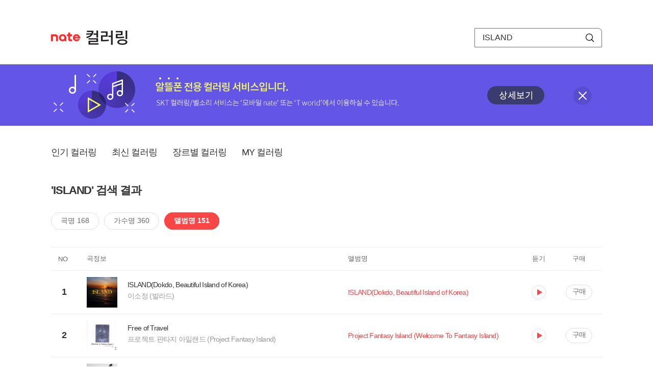

--- FILE ---
content_type: text/html; charset=utf-8
request_url: https://mobile.nate.com/decorate/mvno/search?searchType=album&keyword=ISLAND
body_size: 8928
content:
<!DOCTYPE html PUBLIC "-//W3C//DTD XHTML 1.0 Transitional//EN" "http://www.w3.org/TR/xhtml1/DTD/xhtml1-transitional.dtd">
<html xmlns="http://www.w3.org/1999/xhtml" xml:lang="ko" lang="ko">
<head>
<meta http-equiv="X-UA-Compatible" content="IE=Edge" />
<meta http-equiv="Content-Type" content="application/xhtml+xml; charset=utf-8" />
<meta http-equiv="Cache-Control" content="no-cache" />
<meta http-equiv="Cache-Control" content="post-check=0, pre-check=0, no-store, no-cache, must-revalidate" />
<meta http-equiv="Pragma" content="no-cache" />
<meta http-equiv="Expires" content="-1" />
<meta http-equiv="Content-Security-Policy" content="default-src 'self';
   img-src 'self' https://mobileimg.nate.com https://main.nateimg.co.kr https://main2.nateimg.co.kr https://stat.nate.com https://statclick.nate.com https://www.nate.com;
   style-src 'self' 'unsafe-inline' https://common.nate.com;
   script-src 'self' 'unsafe-inline' 'unsafe-eval' https://common.nate.com https://mi.nate.com http://mobile.nate.com;
   media-src 'self' https://down.tums.co.kr;
   font-src 'self';
   base-uri 'self';
   form-action 'self';"







 />
<link href="//main.nateimg.co.kr/img/v7/favicon_32.ico" type="image/x-icon" rel="shortcut icon" />
<link type="text/css" rel="stylesheet" href="../../css/phone_decorate.css?v=20200812" />
<title>컬러링</title>
<script type="text/javascript" src="https://common.nate.com/textGNB/CommonTextGNBV1?xt=U" charset="utf-8"></script>
<!--script type="text/javascript" src="https://mobile.nate.com/js/jquery-2.2.4.min.js"></script--> 
<script type="text/javascript" src="https://mobile.nate.com/js/jquery-3.7.1.js"></script>
<script src="https://mobile.nate.com/js/common/stat.js" charset="utf-8"></script>
</head>
<body onload="javascript:setDomain();">
	<!-- Header -->
	<div id="header" role="banner">
	  <!-- svc -->
	  <div class="svcwrap">
		<div class="gnbWrap">
		  <h1><a href="http://www.nate.com" class="natebi">NATE</a><a href="https://mobile.nate.com/decorate/mvno/top" class="svcname">컬러링</a></h1>
		  
		  <script type="text/javascript">
			  var NateGNB = new classNateGNB();
		  </script>
		  <noscript>
		  <div id="noscript_gnb">
			  <div>
				  <a href="//www.nate.com/" title="네이트 메인으로">네이트 메인으로</a> <span>|</span>
				  <a href="//www.nate.com/sitemap/" title="사이트맵">사이트맵</a>
			  </div>
		  </div>
		  </noscript>

		  <!-- search -->
		  <div id="searchWrap" data-set="search">
			 <form id="search-field" class="srchform" name="form1" action="" method="post">
				<input type="hidden" id="searchType" name="searchType" value="album" />
				<fieldset>
				  <legend>검색영역</legend>                 
				   <input type="text" id="keyword" name="keyword" onkeypress="checkEnter();" value="ISLAND" class="searchBox" title="검색어 입력" />
				   <button type="submit" onclick="search('song');" class="searchBtn"><span class="hide">검색</span></button>
				</fieldset>
			 </form>
		  </div>
		</div>
	  </div>
	  
	  <!-- navigation -->
	  <div class="navWrap"> </div>

	</div>
	<!-- HEADER : E -->
	
	<!-- [추가] 상단 배너 -->
	<div class="bannerWrap" style="background:#6356e6;">
		<div class="banner_cont">
			<a href="https://mobile.nate.com/notice/noticeView?artid=2288"><img src="//mobile.nate.com/img/banner_top_1080x120.png" width="1080" height="120" border="0" alt="" /></a>
			<button type="button" value="배너 영역 닫기" class="btn_close" title="배너 영역 닫기" onclick="$('.bannerWrap').hide();">닫기</button>
		</div>
	</div>

	<!-- BODY -->
	
	<div id="container" class="f-clear decorate">	<!--script type="text/javascript">//<![CDATA[
		function openFaq() {
			goTo('http://erms.nate.com/faq/exSelfFAQList.jsp?parentNodeId=NODE0000000930&nodeDepth=0', 'new');
			return;
		}

		function getBanner(url, e) {
			$.get(url, function() {
			});
		}
	//]]>
	</script-->

	<!-- [삭제] LNB -->
	
	
	<!-- 컨텐츠 영역 시작 -->
	<div id="content">	<script defer="defer" type="text/javascript" src="/js/decorate/popup.js"></script>
	
	<div class="lnbWrap">
		<!-- [추가] 네비게이션 -->
		<div class="lnb">
		<ul>
			<li><a href="/decorate/mvno/top">인기 컬러링</a></li>
			<li><a href="/decorate/mvno/new">최신 컬러링</a></li>
			<li><a href="/decorate/mvno/genre">장르별 컬러링</a></li>
			<li><a href="javascript: goMyColBox();">MY 컬러링</a></li>
		</ul>
		</div>

		<!-- [추가] 내정보 -->
			</div>

	<h4 class="search">'ISLAND' 검색 결과</h4>
	<div class="subLnb">
		<ul>
			<li class="on" id="song"><a href="javascript:search('song');">곡명 168</a></li>
			<li id="singer"><a href="javascript:search('singer');">가수명 360</a></li>
			<li id="album"><a href="javascript:search('album');">앨범명 151</a></li>
		</ul>
	</div>

	
	<div class="search_wrap">
				<h5 class="hide">컬러링검색결과</h5>
		<!-- 리스트 -->
		<table class="coloringList" cellspacing="0" cellpadding="0" summary="컬러링검색결과 리스트로 제목,가수/앨범,이용하기를 보여주고 있음">
			<caption>컬러링검색결과 리스트</caption>
			<colgroup>
				<col width="70px" />
				<col width="*px" />
				<col width="340px" />
				<col width="68px" />
				<col width="90px" />
			</colgroup>
			<thead>
				<tr>
					<th scope="col" class="rank">NO</th>
					<th scope="col" class="info">곡정보</th>
					<th scope="col" class="album">앨범명</th>
					<th scope="col">듣기</th>
					<th scope="col" class="backNon">구매</th>
				</tr>
			</thead>
			<tbody>
				<tr class="first">
					<td><span class="rank">1</span></td>
					<td class="subject">
					<a href="/decorate/mvno/search?searchType=song&amp;keyword=ISLAND(Dokdo, Beautiful Island of Korea)" title="곡명 검색 결과 이동">
						<span class="cover">
                                                                                                                <img src="//mobileimg.nate.com/tums/album/2280158_w.jpg" width="60" height="60" border="0" alt="" />
                                                                                                        </span>
                                                <span class="title">
						ISLAND(Dokdo, Beautiful Island of Korea)						</span>

					</a>
						<a href="/decorate/mvno/search?searchType=singer&amp;keyword=이소정 (발라드)" title="가수 검색 결과 이동">
						<span class="singer">
						이소정 (발라드)						</span></a>
					</td>
					<td class="album"><a href="/decorate/mvno/search?searchType=album&amp;keyword=ISLAND(Dokdo, Beautiful Island of Korea)" title="앨범 검색 결과 이동">
						                                                <span class="search_txt">ISLAND(Dokdo, Beautiful Island of Korea)</span>
                                                						</a>
					</td>
					<td class="hear"><a href="#;" id="15748779" title="미리듣기 새창 열림">듣기</a></td>
					<td class="buy"><a href="#;" id="15748779" title="구매 새창 열림">구매</a></td>
					<input type="hidden" value="15748779" />
					
				</tr><tr >
					<td><span class="rank">2</span></td>
					<td class="subject">
					<a href="/decorate/mvno/search?searchType=song&amp;keyword=Free of Travel" title="곡명 검색 결과 이동">
						<span class="cover">
                                                                                                                <img src="//mobileimg.nate.com/tums/album/153518_w.jpg" width="60" height="60" border="0" alt="" />
                                                                                                        </span>
                                                <span class="title">
						Free of Travel						</span>

					</a>
						<a href="/decorate/mvno/search?searchType=singer&amp;keyword=프로젝트 판타지 아일랜드 (Project Fantasy Island)" title="가수 검색 결과 이동">
						<span class="singer">
						프로젝트 판타지 아일랜드 (Project Fantasy Island)						</span></a>
					</td>
					<td class="album"><a href="/decorate/mvno/search?searchType=album&amp;keyword=Project Fantasy Island (Welcome To Fantasy Island)" title="앨범 검색 결과 이동">
						                                                <span class="search_txt">Project Fantasy Island (Welcome To Fantasy Island)</span>
                                                						</a>
					</td>
					<td class="hear"><a href="#;" id="298505" title="미리듣기 새창 열림">듣기</a></td>
					<td class="buy"><a href="#;" id="298505" title="구매 새창 열림">구매</a></td>
					<input type="hidden" value="298505" />
					
				</tr><tr >
					<td><span class="rank">3</span></td>
					<td class="subject">
					<a href="/decorate/mvno/search?searchType=song&amp;keyword=첫사랑 (Feat. ASH ISLAND)" title="곡명 검색 결과 이동">
						<span class="cover">
                                                                                                                <img src="//mobileimg.nate.com/tums/album/3919202_w.jpg" width="60" height="60" border="0" alt="" />
                                                                                                        </span>
                                                <span class="title">
						첫사랑 (Feat. ASH ISLAND)						</span>

					</a>
						<a href="/decorate/mvno/search?searchType=singer&amp;keyword=JAEHA (재하)" title="가수 검색 결과 이동">
						<span class="singer">
						JAEHA (재하)						</span></a>
					</td>
					<td class="album"><a href="/decorate/mvno/search?searchType=album&amp;keyword=첫사랑 (Feat. ASH ISLAND)" title="앨범 검색 결과 이동">
						                                                <span class="search_txt">첫사랑 (Feat. ASH ISLAND)</span>
                                                						</a>
					</td>
					<td class="hear"><a href="#;" id="25521904" title="미리듣기 새창 열림">듣기</a></td>
					<td class="buy"><a href="#;" id="25521904" title="구매 새창 열림">구매</a></td>
					<input type="hidden" value="25521904" />
					
				</tr><tr >
					<td><span class="rank">4</span></td>
					<td class="subject">
					<a href="/decorate/mvno/search?searchType=song&amp;keyword=Dream Island" title="곡명 검색 결과 이동">
						<span class="cover">
                                                                                                                <img src="//mobileimg.nate.com/tums/album/3908828_w.jpg" width="60" height="60" border="0" alt="" />
                                                                                                        </span>
                                                <span class="title">
						Dream Island						</span>

					</a>
						<a href="/decorate/mvno/search?searchType=singer&amp;keyword=다즈비(DAZBEE)" title="가수 검색 결과 이동">
						<span class="singer">
						다즈비(DAZBEE)						</span></a>
					</td>
					<td class="album"><a href="/decorate/mvno/search?searchType=album&amp;keyword=Dream Island" title="앨범 검색 결과 이동">
						                                                <span class="search_txt">Dream Island</span>
                                                						</a>
					</td>
					<td class="hear"><a href="#;" id="25475372" title="미리듣기 새창 열림">듣기</a></td>
					<td class="buy"><a href="#;" id="25475372" title="구매 새창 열림">구매</a></td>
					<input type="hidden" value="25475372" />
					
				</tr><tr >
					<td><span class="rank">5</span></td>
					<td class="subject">
					<a href="/decorate/mvno/search?searchType=song&amp;keyword=베르사이유의 장미 (웹툰 ‘세이렌’ X FTISLAND (FT아일랜드))" title="곡명 검색 결과 이동">
						<span class="cover">
                                                                                                                <img src="//mobileimg.nate.com/tums/album/3768719_w.jpg" width="60" height="60" border="0" alt="" />
                                                                                                        </span>
                                                <span class="title">
						베르사이유의 장미 (웹툰 ‘세이렌’ X FTISLAND (FT아일랜드))						</span>

					</a>
						<a href="/decorate/mvno/search?searchType=singer&amp;keyword=FTISLAND (FT아일랜드)" title="가수 검색 결과 이동">
						<span class="singer">
						FTISLAND (FT아일랜드)						</span></a>
					</td>
					<td class="album"><a href="/decorate/mvno/search?searchType=album&amp;keyword=베르사이유의 장미 (웹툰 ‘세이렌’ X FTISLAND (FT아일랜드))" title="앨범 검색 결과 이동">
						                                                <span class="search_txt">베르사이유의 장미 (웹툰 ‘세이렌’ X FTISLAND (FT아일랜드))</span>
                                                						</a>
					</td>
					<td class="hear"><a href="#;" id="23822699" title="미리듣기 새창 열림">듣기</a></td>
					<td class="buy"><a href="#;" id="23822699" title="구매 새창 열림">구매</a></td>
					<input type="hidden" value="23822699" />
					
				</tr><tr >
					<td><span class="rank">6</span></td>
					<td class="subject">
					<a href="/decorate/mvno/search?searchType=song&amp;keyword=마중 (2023) (낮에 뜨는 달 X FTISLAND (FT아일랜드))" title="곡명 검색 결과 이동">
						<span class="cover">
                                                                                                                <img src="//mobileimg.nate.com/tums/album/3709976_w.jpg" width="60" height="60" border="0" alt="" />
                                                                                                        </span>
                                                <span class="title">
						마중 (2023) (낮에 뜨는 달 X FTISLAND (FT아일랜드))						</span>

					</a>
						<a href="/decorate/mvno/search?searchType=singer&amp;keyword=FTISLAND (FT아일랜드)" title="가수 검색 결과 이동">
						<span class="singer">
						FTISLAND (FT아일랜드)						</span></a>
					</td>
					<td class="album"><a href="/decorate/mvno/search?searchType=album&amp;keyword=마중 (2023) (낮에 뜨는 달 X FTISLAND (FT아일랜드))" title="앨범 검색 결과 이동">
						                                                <span class="search_txt">마중 (2023) (낮에 뜨는 달 X FTISLAND (FT아일랜드))</span>
                                                						</a>
					</td>
					<td class="hear"><a href="#;" id="22632179" title="미리듣기 새창 열림">듣기</a></td>
					<td class="buy"><a href="#;" id="22632179" title="구매 새창 열림">구매</a></td>
					<input type="hidden" value="22632179" />
					
				</tr><tr >
					<td><span class="rank">7</span></td>
					<td class="subject">
					<a href="/decorate/mvno/search?searchType=song&amp;keyword=요즘 같은 날 (Feat. ASH ISLAND)" title="곡명 검색 결과 이동">
						<span class="cover">
                                                                                                                <img src="//mobileimg.nate.com/tums/album/3549613_w.jpg" width="60" height="60" border="0" alt="" />
                                                                                                        </span>
                                                <span class="title">
						요즘 같은 날 (Feat. ASH ISLAND)						</span>

					</a>
						<a href="/decorate/mvno/search?searchType=singer&amp;keyword=ZENE THE ZILLA" title="가수 검색 결과 이동">
						<span class="singer">
						ZENE THE ZILLA						</span></a>
					</td>
					<td class="album"><a href="/decorate/mvno/search?searchType=album&amp;keyword=요즘 같은 날 (Feat. ASH ISLAND)" title="앨범 검색 결과 이동">
						                                                <span class="search_txt">요즘 같은 날 (Feat. ASH ISLAND)</span>
                                                						</a>
					</td>
					<td class="hear"><a href="#;" id="21829709" title="미리듣기 새창 열림">듣기</a></td>
					<td class="buy"><a href="#;" id="21829709" title="구매 새창 열림">구매</a></td>
					<input type="hidden" value="21829709" />
					
				</tr><tr >
					<td><span class="rank">8</span></td>
					<td class="subject">
					<a href="/decorate/mvno/search?searchType=song&amp;keyword=Island(제주) (Feat. Q the trumpet)" title="곡명 검색 결과 이동">
						<span class="cover">
                                                                                                                <img src="//mobileimg.nate.com/tums/album/3530498_w.jpg" width="60" height="60" border="0" alt="" />
                                                                                                        </span>
                                                <span class="title">
						Island(제주) (Feat. Q the trumpet)						</span>

					</a>
						<a href="/decorate/mvno/search?searchType=singer&amp;keyword=올티(Olltii), LONE" title="가수 검색 결과 이동">
						<span class="singer">
						올티(Olltii), LONE						</span></a>
					</td>
					<td class="album"><a href="/decorate/mvno/search?searchType=album&amp;keyword=Island(제주) (Feat. Q the trumpet)" title="앨범 검색 결과 이동">
						                                                <span class="search_txt">Island(제주) (Feat. Q the trumpet)</span>
                                                						</a>
					</td>
					<td class="hear"><a href="#;" id="21449020" title="미리듣기 새창 열림">듣기</a></td>
					<td class="buy"><a href="#;" id="21449020" title="구매 새창 열림">구매</a></td>
					<input type="hidden" value="21449020" />
					
				</tr><tr >
					<td><span class="rank">9</span></td>
					<td class="subject">
					<a href="/decorate/mvno/search?searchType=song&amp;keyword=Marry Me In Island" title="곡명 검색 결과 이동">
						<span class="cover">
                                                                                                                <img src="//mobileimg.nate.com/tums/album/3517526_w.jpg" width="60" height="60" border="0" alt="" />
                                                                                                        </span>
                                                <span class="title">
						Marry Me In Island						</span>

					</a>
						<a href="/decorate/mvno/search?searchType=singer&amp;keyword=GYU HYUK" title="가수 검색 결과 이동">
						<span class="singer">
						GYU HYUK						</span></a>
					</td>
					<td class="album"><a href="/decorate/mvno/search?searchType=album&amp;keyword=Marry Me In Island" title="앨범 검색 결과 이동">
						                                                <span class="search_txt">Marry Me In Island</span>
                                                						</a>
					</td>
					<td class="hear"><a href="#;" id="21392608" title="미리듣기 새창 열림">듣기</a></td>
					<td class="buy"><a href="#;" id="21392608" title="구매 새창 열림">구매</a></td>
					<input type="hidden" value="21392608" />
					
				</tr><tr >
					<td><span class="rank">10</span></td>
					<td class="subject">
					<a href="/decorate/mvno/search?searchType=song&amp;keyword=SUMMER ISLAND" title="곡명 검색 결과 이동">
						<span class="cover">
                                                                                                                <img src="//mobileimg.nate.com/tums/album/3516450_w.jpg" width="60" height="60" border="0" alt="" />
                                                                                                        </span>
                                                <span class="title">
						SUMMER ISLAND						</span>

					</a>
						<a href="/decorate/mvno/search?searchType=singer&amp;keyword=윤지성" title="가수 검색 결과 이동">
						<span class="singer">
						윤지성						</span></a>
					</td>
					<td class="album"><a href="/decorate/mvno/search?searchType=album&amp;keyword=SUMMER ISLAND" title="앨범 검색 결과 이동">
						                                                <span class="search_txt">SUMMER ISLAND</span>
                                                						</a>
					</td>
					<td class="hear"><a href="#;" id="21387652" title="미리듣기 새창 열림">듣기</a></td>
					<td class="buy"><a href="#;" id="21387652" title="구매 새창 열림">구매</a></td>
					<input type="hidden" value="21387652" />
					
				</tr><tr >
					<td><span class="rank">11</span></td>
					<td class="subject">
					<a href="/decorate/mvno/search?searchType=song&amp;keyword=Island (Feat. REDDY)" title="곡명 검색 결과 이동">
						<span class="cover">
                                                                                                                <img src="//mobileimg.nate.com/tums/album/3503399_w.jpg" width="60" height="60" border="0" alt="" />
                                                                                                        </span>
                                                <span class="title">
						Island (Feat. REDDY)						</span>

					</a>
						<a href="/decorate/mvno/search?searchType=singer&amp;keyword=트웰브 (twlv)" title="가수 검색 결과 이동">
						<span class="singer">
						트웰브 (twlv)						</span></a>
					</td>
					<td class="album"><a href="/decorate/mvno/search?searchType=album&amp;keyword=Island" title="앨범 검색 결과 이동">
						                                                <span class="search_txt">Island</span>
                                                						</a>
					</td>
					<td class="hear"><a href="#;" id="21330907" title="미리듣기 새창 열림">듣기</a></td>
					<td class="buy"><a href="#;" id="21330907" title="구매 새창 열림">구매</a></td>
					<input type="hidden" value="21330907" />
					
				</tr><tr >
					<td><span class="rank">12</span></td>
					<td class="subject">
					<a href="/decorate/mvno/search?searchType=song&amp;keyword=Don't go (feat. ASH ISLAND)" title="곡명 검색 결과 이동">
						<span class="cover">
                                                                                                                <img src="//mobileimg.nate.com/tums/album/3283995_w.jpg" width="60" height="60" border="0" alt="" />
                                                                                                        </span>
                                                <span class="title">
						Don't go (feat. ASH ISLAND)						</span>

					</a>
						<a href="/decorate/mvno/search?searchType=singer&amp;keyword=챤미나 (CHANMINA ちゃんみな)" title="가수 검색 결과 이동">
						<span class="singer">
						챤미나 (CHANMINA ちゃんみな)						</span></a>
					</td>
					<td class="album"><a href="/decorate/mvno/search?searchType=album&amp;keyword=Don't go (feat. ASH ISLAND)" title="앨범 검색 결과 이동">
						                                                <span class="search_txt">Don't go (feat. ASH ISLAND)</span>
                                                						</a>
					</td>
					<td class="hear"><a href="#;" id="17704348" title="미리듣기 새창 열림">듣기</a></td>
					<td class="buy"><a href="#;" id="17704348" title="구매 새창 열림">구매</a></td>
					<input type="hidden" value="17704348" />
					
				</tr><tr >
					<td><span class="rank">13</span></td>
					<td class="subject">
					<a href="/decorate/mvno/search?searchType=song&amp;keyword=Sandbar Island" title="곡명 검색 결과 이동">
						<span class="cover">
                                                                                                                <img src="//mobileimg.nate.com/tums/album/3244939_w.jpg" width="60" height="60" border="0" alt="" />
                                                                                                        </span>
                                                <span class="title">
						Sandbar Island						</span>

					</a>
						<a href="/decorate/mvno/search?searchType=singer&amp;keyword=전태원 (인디)" title="가수 검색 결과 이동">
						<span class="singer">
						전태원 (인디)						</span></a>
					</td>
					<td class="album"><a href="/decorate/mvno/search?searchType=album&amp;keyword=Sandbar Island" title="앨범 검색 결과 이동">
						                                                <span class="search_txt">Sandbar Island</span>
                                                						</a>
					</td>
					<td class="hear"><a href="#;" id="17542339" title="미리듣기 새창 열림">듣기</a></td>
					<td class="buy"><a href="#;" id="17542339" title="구매 새창 열림">구매</a></td>
					<input type="hidden" value="17542339" />
					
				</tr><tr >
					<td><span class="rank">14</span></td>
					<td class="subject">
					<a href="/decorate/mvno/search?searchType=song&amp;keyword=Island dream" title="곡명 검색 결과 이동">
						<span class="cover">
                                                                                                                <img src="//mobileimg.nate.com/tums/album/3241061_w.jpg" width="60" height="60" border="0" alt="" />
                                                                                                        </span>
                                                <span class="title">
						Island dream						</span>

					</a>
						<a href="/decorate/mvno/search?searchType=singer&amp;keyword=인재" title="가수 검색 결과 이동">
						<span class="singer">
						인재						</span></a>
					</td>
					<td class="album"><a href="/decorate/mvno/search?searchType=album&amp;keyword=Island dream" title="앨범 검색 결과 이동">
						                                                <span class="search_txt">Island dream</span>
                                                						</a>
					</td>
					<td class="hear"><a href="#;" id="17527715" title="미리듣기 새창 열림">듣기</a></td>
					<td class="buy"><a href="#;" id="17527715" title="구매 새창 열림">구매</a></td>
					<input type="hidden" value="17527715" />
					
				</tr><tr >
					<td><span class="rank">15</span></td>
					<td class="subject">
					<a href="/decorate/mvno/search?searchType=song&amp;keyword=사실 누군가 날 감싸 안아 주길 원해 (original ver.)" title="곡명 검색 결과 이동">
						<span class="cover">
                                                                                                                <img src="//mobileimg.nate.com/tums/album/2944769_w.jpg" width="60" height="60" border="0" alt="" />
                                                                                                        </span>
                                                <span class="title">
						사실 누군가 날 감싸 안아 주길 원해 (original ver.)						</span>

					</a>
						<a href="/decorate/mvno/search?searchType=singer&amp;keyword=키썸(Kisum)" title="가수 검색 결과 이동">
						<span class="singer">
						키썸(Kisum)						</span></a>
					</td>
					<td class="album"><a href="/decorate/mvno/search?searchType=album&amp;keyword=THE 2nd KEY TO SUM ISLAND" title="앨범 검색 결과 이동">
						                                                <span class="search_txt">THE 2nd KEY TO SUM ISLAND</span>
                                                						</a>
					</td>
					<td class="hear"><a href="#;" id="16449107" title="미리듣기 새창 열림">듣기</a></td>
					<td class="buy"><a href="#;" id="16449107" title="구매 새창 열림">구매</a></td>
					<input type="hidden" value="16449107" />
					
				</tr><tr >
					<td><span class="rank">16</span></td>
					<td class="subject">
					<a href="/decorate/mvno/search?searchType=song&amp;keyword=독" title="곡명 검색 결과 이동">
						<span class="cover">
                                                                                                                <img src="//mobileimg.nate.com/tums/album/2310842_w.jpg" width="60" height="60" border="0" alt="" />
                                                                                                        </span>
                                                <span class="title">
						독						</span>

					</a>
						<a href="/decorate/mvno/search?searchType=singer&amp;keyword=ASH ISLAND" title="가수 검색 결과 이동">
						<span class="singer">
						ASH ISLAND						</span></a>
					</td>
					<td class="album"><a href="/decorate/mvno/search?searchType=album&amp;keyword=독 (크라임 퍼즐 X ASH ISLAND)" title="앨범 검색 결과 이동">
						                                                <span class="search_txt">독 (크라임 퍼즐 X ASH ISLAND)</span>
                                                						</a>
					</td>
					<td class="hear"><a href="#;" id="16128451" title="미리듣기 새창 열림">듣기</a></td>
					<td class="buy"><a href="#;" id="16128451" title="구매 새창 열림">구매</a></td>
					<input type="hidden" value="16128451" />
					
				</tr><tr >
					<td><span class="rank">17</span></td>
					<td class="subject">
					<a href="/decorate/mvno/search?searchType=song&amp;keyword=Hold Up (Feat. Nobody likes you pat, Ashley Alisha)" title="곡명 검색 결과 이동">
						<span class="cover">
                                                                                                                <img src="//mobileimg.nate.com/tums/album/2181299_w.jpg" width="60" height="60" border="0" alt="" />
                                                                                                        </span>
                                                <span class="title">
						Hold Up (Feat. Nobody likes you pat, Ashley Alisha)						</span>

					</a>
						<a href="/decorate/mvno/search?searchType=singer&amp;keyword=서액터, Dept (뎁트)" title="가수 검색 결과 이동">
						<span class="singer">
						서액터, Dept (뎁트)						</span></a>
					</td>
					<td class="album"><a href="/decorate/mvno/search?searchType=album&amp;keyword=Island" title="앨범 검색 결과 이동">
						                                                <span class="search_txt">Island</span>
                                                						</a>
					</td>
					<td class="hear"><a href="#;" id="14777396" title="미리듣기 새창 열림">듣기</a></td>
					<td class="buy"><a href="#;" id="14777396" title="구매 새창 열림">구매</a></td>
					<input type="hidden" value="14777396" />
					
				</tr><tr >
					<td><span class="rank">18</span></td>
					<td class="subject">
					<a href="/decorate/mvno/search?searchType=song&amp;keyword=Island" title="곡명 검색 결과 이동">
						<span class="cover">
                                                                                                                <img src="//mobileimg.nate.com/tums/album/2181299_w.jpg" width="60" height="60" border="0" alt="" />
                                                                                                        </span>
                                                <span class="title">
						Island						</span>

					</a>
						<a href="/decorate/mvno/search?searchType=singer&amp;keyword=서액터, Dept (뎁트)" title="가수 검색 결과 이동">
						<span class="singer">
						서액터, Dept (뎁트)						</span></a>
					</td>
					<td class="album"><a href="/decorate/mvno/search?searchType=album&amp;keyword=Island" title="앨범 검색 결과 이동">
						                                                <span class="search_txt">Island</span>
                                                						</a>
					</td>
					<td class="hear"><a href="#;" id="14777397" title="미리듣기 새창 열림">듣기</a></td>
					<td class="buy"><a href="#;" id="14777397" title="구매 새창 열림">구매</a></td>
					<input type="hidden" value="14777397" />
					
				</tr><tr >
					<td><span class="rank">19</span></td>
					<td class="subject">
					<a href="/decorate/mvno/search?searchType=song&amp;keyword=신경꺼" title="곡명 검색 결과 이동">
						<span class="cover">
                                                                                                                <img src="//mobileimg.nate.com/tums/album/2135087_w.jpg" width="60" height="60" border="0" alt="" />
                                                                                                        </span>
                                                <span class="title">
						신경꺼						</span>

					</a>
						<a href="/decorate/mvno/search?searchType=singer&amp;keyword=ASH ISLAND" title="가수 검색 결과 이동">
						<span class="singer">
						ASH ISLAND						</span></a>
					</td>
					<td class="album"><a href="/decorate/mvno/search?searchType=album&amp;keyword=More ISLAND" title="앨범 검색 결과 이동">
						                                                <span class="search_txt">More ISLAND</span>
                                                						</a>
					</td>
					<td class="hear"><a href="#;" id="14563494" title="미리듣기 새창 열림">듣기</a></td>
					<td class="buy"><a href="#;" id="14563494" title="구매 새창 열림">구매</a></td>
					<input type="hidden" value="14563494" />
					
				</tr><tr >
					<td><span class="rank">20</span></td>
					<td class="subject">
					<a href="/decorate/mvno/search?searchType=song&amp;keyword=Kill Me Tonight" title="곡명 검색 결과 이동">
						<span class="cover">
                                                                                                                <img src="//mobileimg.nate.com/tums/album/2135087_w.jpg" width="60" height="60" border="0" alt="" />
                                                                                                        </span>
                                                <span class="title">
						Kill Me Tonight						</span>

					</a>
						<a href="/decorate/mvno/search?searchType=singer&amp;keyword=ASH ISLAND" title="가수 검색 결과 이동">
						<span class="singer">
						ASH ISLAND						</span></a>
					</td>
					<td class="album"><a href="/decorate/mvno/search?searchType=album&amp;keyword=More ISLAND" title="앨범 검색 결과 이동">
						                                                <span class="search_txt">More ISLAND</span>
                                                						</a>
					</td>
					<td class="hear"><a href="#;" id="14563495" title="미리듣기 새창 열림">듣기</a></td>
					<td class="buy"><a href="#;" id="14563495" title="구매 새창 열림">구매</a></td>
					<input type="hidden" value="14563495" />
					
				</tr><tr >
					<td><span class="rank">21</span></td>
					<td class="subject">
					<a href="/decorate/mvno/search?searchType=song&amp;keyword=A STAR IS BORN" title="곡명 검색 결과 이동">
						<span class="cover">
                                                                                                                <img src="//mobileimg.nate.com/tums/album/2107099_w.jpg" width="60" height="60" border="0" alt="" />
                                                                                                        </span>
                                                <span class="title">
						A STAR IS BORN						</span>

					</a>
						<a href="/decorate/mvno/search?searchType=singer&amp;keyword=ASH ISLAND" title="가수 검색 결과 이동">
						<span class="singer">
						ASH ISLAND						</span></a>
					</td>
					<td class="album"><a href="/decorate/mvno/search?searchType=album&amp;keyword=ISLAND" title="앨범 검색 결과 이동">
						                                                <span class="search_txt">ISLAND</span>
                                                						</a>
					</td>
					<td class="hear"><a href="#;" id="14420311" title="미리듣기 새창 열림">듣기</a></td>
					<td class="buy"><a href="#;" id="14420311" title="구매 새창 열림">구매</a></td>
					<input type="hidden" value="14420311" />
					
				</tr><tr >
					<td><span class="rank">22</span></td>
					<td class="subject">
					<a href="/decorate/mvno/search?searchType=song&amp;keyword=Beautiful (Feat. Skinny Brown)" title="곡명 검색 결과 이동">
						<span class="cover">
                                                                                                                <img src="//mobileimg.nate.com/tums/album/2107099_w.jpg" width="60" height="60" border="0" alt="" />
                                                                                                        </span>
                                                <span class="title">
						Beautiful (Feat. Skinny Brown)						</span>

					</a>
						<a href="/decorate/mvno/search?searchType=singer&amp;keyword=ASH ISLAND" title="가수 검색 결과 이동">
						<span class="singer">
						ASH ISLAND						</span></a>
					</td>
					<td class="album"><a href="/decorate/mvno/search?searchType=album&amp;keyword=ISLAND" title="앨범 검색 결과 이동">
						                                                <span class="search_txt">ISLAND</span>
                                                						</a>
					</td>
					<td class="hear"><a href="#;" id="14420317" title="미리듣기 새창 열림">듣기</a></td>
					<td class="buy"><a href="#;" id="14420317" title="구매 새창 열림">구매</a></td>
					<input type="hidden" value="14420317" />
					
				</tr><tr >
					<td><span class="rank">23</span></td>
					<td class="subject">
					<a href="/decorate/mvno/search?searchType=song&amp;keyword=eclipse" title="곡명 검색 결과 이동">
						<span class="cover">
                                                                                                                <img src="//mobileimg.nate.com/tums/album/2107099_w.jpg" width="60" height="60" border="0" alt="" />
                                                                                                        </span>
                                                <span class="title">
						eclipse						</span>

					</a>
						<a href="/decorate/mvno/search?searchType=singer&amp;keyword=ASH ISLAND" title="가수 검색 결과 이동">
						<span class="singer">
						ASH ISLAND						</span></a>
					</td>
					<td class="album"><a href="/decorate/mvno/search?searchType=album&amp;keyword=ISLAND" title="앨범 검색 결과 이동">
						                                                <span class="search_txt">ISLAND</span>
                                                						</a>
					</td>
					<td class="hear"><a href="#;" id="14420314" title="미리듣기 새창 열림">듣기</a></td>
					<td class="buy"><a href="#;" id="14420314" title="구매 새창 열림">구매</a></td>
					<input type="hidden" value="14420314" />
					
				</tr><tr >
					<td><span class="rank">24</span></td>
					<td class="subject">
					<a href="/decorate/mvno/search?searchType=song&amp;keyword=One More Night (Feat. lIlBOI)" title="곡명 검색 결과 이동">
						<span class="cover">
                                                                                                                <img src="//mobileimg.nate.com/tums/album/2107099_w.jpg" width="60" height="60" border="0" alt="" />
                                                                                                        </span>
                                                <span class="title">
						One More Night (Feat. lIlBOI)						</span>

					</a>
						<a href="/decorate/mvno/search?searchType=singer&amp;keyword=ASH ISLAND" title="가수 검색 결과 이동">
						<span class="singer">
						ASH ISLAND						</span></a>
					</td>
					<td class="album"><a href="/decorate/mvno/search?searchType=album&amp;keyword=ISLAND" title="앨범 검색 결과 이동">
						                                                <span class="search_txt">ISLAND</span>
                                                						</a>
					</td>
					<td class="hear"><a href="#;" id="14420318" title="미리듣기 새창 열림">듣기</a></td>
					<td class="buy"><a href="#;" id="14420318" title="구매 새창 열림">구매</a></td>
					<input type="hidden" value="14420318" />
					
				</tr><tr >
					<td><span class="rank">25</span></td>
					<td class="subject">
					<a href="/decorate/mvno/search?searchType=song&amp;keyword=OKAY (Feat. 스윙스)" title="곡명 검색 결과 이동">
						<span class="cover">
                                                                                                                <img src="//mobileimg.nate.com/tums/album/2107099_w.jpg" width="60" height="60" border="0" alt="" />
                                                                                                        </span>
                                                <span class="title">
						OKAY (Feat. 스윙스)						</span>

					</a>
						<a href="/decorate/mvno/search?searchType=singer&amp;keyword=ASH ISLAND" title="가수 검색 결과 이동">
						<span class="singer">
						ASH ISLAND						</span></a>
					</td>
					<td class="album"><a href="/decorate/mvno/search?searchType=album&amp;keyword=ISLAND" title="앨범 검색 결과 이동">
						                                                <span class="search_txt">ISLAND</span>
                                                						</a>
					</td>
					<td class="hear"><a href="#;" id="14420309" title="미리듣기 새창 열림">듣기</a></td>
					<td class="buy"><a href="#;" id="14420309" title="구매 새창 열림">구매</a></td>
					<input type="hidden" value="14420309" />
					
				</tr><tr >
					<td><span class="rank">26</span></td>
					<td class="subject">
					<a href="/decorate/mvno/search?searchType=song&amp;keyword=Lonely" title="곡명 검색 결과 이동">
						<span class="cover">
                                                                                                                <img src="//mobileimg.nate.com/tums/album/2107099_w.jpg" width="60" height="60" border="0" alt="" />
                                                                                                        </span>
                                                <span class="title">
						Lonely						</span>

					</a>
						<a href="/decorate/mvno/search?searchType=singer&amp;keyword=ASH ISLAND" title="가수 검색 결과 이동">
						<span class="singer">
						ASH ISLAND						</span></a>
					</td>
					<td class="album"><a href="/decorate/mvno/search?searchType=album&amp;keyword=ISLAND" title="앨범 검색 결과 이동">
						                                                <span class="search_txt">ISLAND</span>
                                                						</a>
					</td>
					<td class="hear"><a href="#;" id="14420315" title="미리듣기 새창 열림">듣기</a></td>
					<td class="buy"><a href="#;" id="14420315" title="구매 새창 열림">구매</a></td>
					<input type="hidden" value="14420315" />
					
				</tr><tr >
					<td><span class="rank">27</span></td>
					<td class="subject">
					<a href="/decorate/mvno/search?searchType=song&amp;keyword=Over" title="곡명 검색 결과 이동">
						<span class="cover">
                                                                                                                <img src="//mobileimg.nate.com/tums/album/2107099_w.jpg" width="60" height="60" border="0" alt="" />
                                                                                                        </span>
                                                <span class="title">
						Over						</span>

					</a>
						<a href="/decorate/mvno/search?searchType=singer&amp;keyword=ASH ISLAND" title="가수 검색 결과 이동">
						<span class="singer">
						ASH ISLAND						</span></a>
					</td>
					<td class="album"><a href="/decorate/mvno/search?searchType=album&amp;keyword=ISLAND" title="앨범 검색 결과 이동">
						                                                <span class="search_txt">ISLAND</span>
                                                						</a>
					</td>
					<td class="hear"><a href="#;" id="14420310" title="미리듣기 새창 열림">듣기</a></td>
					<td class="buy"><a href="#;" id="14420310" title="구매 새창 열림">구매</a></td>
					<input type="hidden" value="14420310" />
					
				</tr><tr >
					<td><span class="rank">28</span></td>
					<td class="subject">
					<a href="/decorate/mvno/search?searchType=song&amp;keyword=Error (Feat. Loopy)" title="곡명 검색 결과 이동">
						<span class="cover">
                                                                                                                <img src="//mobileimg.nate.com/tums/album/2107099_w.jpg" width="60" height="60" border="0" alt="" />
                                                                                                        </span>
                                                <span class="title">
						Error (Feat. Loopy)						</span>

					</a>
						<a href="/decorate/mvno/search?searchType=singer&amp;keyword=ASH ISLAND" title="가수 검색 결과 이동">
						<span class="singer">
						ASH ISLAND						</span></a>
					</td>
					<td class="album"><a href="/decorate/mvno/search?searchType=album&amp;keyword=ISLAND" title="앨범 검색 결과 이동">
						                                                <span class="search_txt">ISLAND</span>
                                                						</a>
					</td>
					<td class="hear"><a href="#;" id="14420316" title="미리듣기 새창 열림">듣기</a></td>
					<td class="buy"><a href="#;" id="14420316" title="구매 새창 열림">구매</a></td>
					<input type="hidden" value="14420316" />
					
				</tr><tr >
					<td><span class="rank">29</span></td>
					<td class="subject">
					<a href="/decorate/mvno/search?searchType=song&amp;keyword=ISLAND" title="곡명 검색 결과 이동">
						<span class="cover">
                                                                                                                <img src="//mobileimg.nate.com/tums/album/2017759_w.jpg" width="60" height="60" border="0" alt="" />
                                                                                                        </span>
                                                <span class="title">
						ISLAND						</span>

					</a>
						<a href="/decorate/mvno/search?searchType=singer&amp;keyword=YOUHA (댄스)" title="가수 검색 결과 이동">
						<span class="singer">
						YOUHA (댄스)						</span></a>
					</td>
					<td class="album"><a href="/decorate/mvno/search?searchType=album&amp;keyword=ISLAND" title="앨범 검색 결과 이동">
						                                                <span class="search_txt">ISLAND</span>
                                                						</a>
					</td>
					<td class="hear"><a href="#;" id="13966921" title="미리듣기 새창 열림">듣기</a></td>
					<td class="buy"><a href="#;" id="13966921" title="구매 새창 열림">구매</a></td>
					<input type="hidden" value="13966921" />
					
				</tr><tr >
					<td><span class="rank">30</span></td>
					<td class="subject">
					<a href="/decorate/mvno/search?searchType=song&amp;keyword=ISLAND" title="곡명 검색 결과 이동">
						<span class="cover">
                                                                                                                <img src="//mobileimg.nate.com/tums/album/1999495_w.jpg" width="60" height="60" border="0" alt="" />
                                                                                                        </span>
                                                <span class="title">
						ISLAND						</span>

					</a>
						<a href="/decorate/mvno/search?searchType=singer&amp;keyword=이소정" title="가수 검색 결과 이동">
						<span class="singer">
						이소정						</span></a>
					</td>
					<td class="album"><a href="/decorate/mvno/search?searchType=album&amp;keyword=ISLAND" title="앨범 검색 결과 이동">
						                                                <span class="search_txt">ISLAND</span>
                                                						</a>
					</td>
					<td class="hear"><a href="#;" id="13881255" title="미리듣기 새창 열림">듣기</a></td>
					<td class="buy"><a href="#;" id="13881255" title="구매 새창 열림">구매</a></td>
					<input type="hidden" value="13881255" />
					
				</tr><tr >
					<td><span class="rank">31</span></td>
					<td class="subject">
					<a href="/decorate/mvno/search?searchType=song&amp;keyword=ISLAND" title="곡명 검색 결과 이동">
						<span class="cover">
                                                                                                                <img src="//mobileimg.nate.com/tums/album/1986209_w.jpg" width="60" height="60" border="0" alt="" />
                                                                                                        </span>
                                                <span class="title">
						ISLAND						</span>

					</a>
						<a href="/decorate/mvno/search?searchType=singer&amp;keyword=Austn" title="가수 검색 결과 이동">
						<span class="singer">
						Austn						</span></a>
					</td>
					<td class="album"><a href="/decorate/mvno/search?searchType=album&amp;keyword=ISLAND" title="앨범 검색 결과 이동">
						                                                <span class="search_txt">ISLAND</span>
                                                						</a>
					</td>
					<td class="hear"><a href="#;" id="13816627" title="미리듣기 새창 열림">듣기</a></td>
					<td class="buy"><a href="#;" id="13816627" title="구매 새창 열림">구매</a></td>
					<input type="hidden" value="13816627" />
					
				</tr><tr >
					<td><span class="rank">32</span></td>
					<td class="subject">
					<a href="/decorate/mvno/search?searchType=song&amp;keyword=ISLAND (Feat. LiNi)" title="곡명 검색 결과 이동">
						<span class="cover">
                                                                                                                <img src="//mobileimg.nate.com/tums/album/1982728_w.jpg" width="60" height="60" border="0" alt="" />
                                                                                                        </span>
                                                <span class="title">
						ISLAND (Feat. LiNi)						</span>

					</a>
						<a href="/decorate/mvno/search?searchType=singer&amp;keyword=포에틸 (Poetyl)" title="가수 검색 결과 이동">
						<span class="singer">
						포에틸 (Poetyl)						</span></a>
					</td>
					<td class="album"><a href="/decorate/mvno/search?searchType=album&amp;keyword=ISLAND" title="앨범 검색 결과 이동">
						                                                <span class="search_txt">ISLAND</span>
                                                						</a>
					</td>
					<td class="hear"><a href="#;" id="13796432" title="미리듣기 새창 열림">듣기</a></td>
					<td class="buy"><a href="#;" id="13796432" title="구매 새창 열림">구매</a></td>
					<input type="hidden" value="13796432" />
					
				</tr><tr >
					<td><span class="rank">33</span></td>
					<td class="subject">
					<a href="/decorate/mvno/search?searchType=song&amp;keyword=1위(primero)" title="곡명 검색 결과 이동">
						<span class="cover">
                                                                                                                <img src="//mobileimg.nate.com/tums/album/1925233_w.jpg" width="60" height="60" border="0" alt="" />
                                                                                                        </span>
                                                <span class="title">
						1위(primero)						</span>

					</a>
						<a href="/decorate/mvno/search?searchType=singer&amp;keyword=키썸(Kisum)" title="가수 검색 결과 이동">
						<span class="singer">
						키썸(Kisum)						</span></a>
					</td>
					<td class="album"><a href="/decorate/mvno/search?searchType=album&amp;keyword=THE 1st KEY TO SUM ISLAND" title="앨범 검색 결과 이동">
						                                                <span class="search_txt">THE 1st KEY TO SUM ISLAND</span>
                                                						</a>
					</td>
					<td class="hear"><a href="#;" id="13483145" title="미리듣기 새창 열림">듣기</a></td>
					<td class="buy"><a href="#;" id="13483145" title="구매 새창 열림">구매</a></td>
					<input type="hidden" value="13483145" />
					
				</tr><tr >
					<td><span class="rank">34</span></td>
					<td class="subject">
					<a href="/decorate/mvno/search?searchType=song&amp;keyword=여름밤의 꿈" title="곡명 검색 결과 이동">
						<span class="cover">
                                                                                                                <img src="//mobileimg.nate.com/tums/album/1612292_w.jpg" width="60" height="60" border="0" alt="" />
                                                                                                        </span>
                                                <span class="title">
						여름밤의 꿈						</span>

					</a>
						<a href="/decorate/mvno/search?searchType=singer&amp;keyword=FTISLAND (FT아일랜드)" title="가수 검색 결과 이동">
						<span class="singer">
						FTISLAND (FT아일랜드)						</span></a>
					</td>
					<td class="album"><a href="/decorate/mvno/search?searchType=album&amp;keyword=FTISLAND 6TH MINI ALBUM [WHAT IF]" title="앨범 검색 결과 이동">
						                                                <span class="search_txt">FTISLAND 6TH MINI ALBUM [WHAT IF]</span>
                                                						</a>
					</td>
					<td class="hear"><a href="#;" id="11852108" title="미리듣기 새창 열림">듣기</a></td>
					<td class="buy"><a href="#;" id="11852108" title="구매 새창 열림">구매</a></td>
					<input type="hidden" value="11852108" />
					
				</tr><tr >
					<td><span class="rank">35</span></td>
					<td class="subject">
					<a href="/decorate/mvno/search?searchType=song&amp;keyword=Nowhere" title="곡명 검색 결과 이동">
						<span class="cover">
                                                                                                                <img src="//mobileimg.nate.com/tums/album/1612292_w.jpg" width="60" height="60" border="0" alt="" />
                                                                                                        </span>
                                                <span class="title">
						Nowhere						</span>

					</a>
						<a href="/decorate/mvno/search?searchType=singer&amp;keyword=FTISLAND (FT아일랜드)" title="가수 검색 결과 이동">
						<span class="singer">
						FTISLAND (FT아일랜드)						</span></a>
					</td>
					<td class="album"><a href="/decorate/mvno/search?searchType=album&amp;keyword=FTISLAND 6TH MINI ALBUM [WHAT IF]" title="앨범 검색 결과 이동">
						                                                <span class="search_txt">FTISLAND 6TH MINI ALBUM [WHAT IF]</span>
                                                						</a>
					</td>
					<td class="hear"><a href="#;" id="11852110" title="미리듣기 새창 열림">듣기</a></td>
					<td class="buy"><a href="#;" id="11852110" title="구매 새창 열림">구매</a></td>
					<input type="hidden" value="11852110" />
					
				</tr><tr >
					<td><span class="rank">36</span></td>
					<td class="subject">
					<a href="/decorate/mvno/search?searchType=song&amp;keyword=Paradise (Korean ver.)" title="곡명 검색 결과 이동">
						<span class="cover">
                                                                                                                <img src="//mobileimg.nate.com/tums/album/1612292_w.jpg" width="60" height="60" border="0" alt="" />
                                                                                                        </span>
                                                <span class="title">
						Paradise (Korean ver.)						</span>

					</a>
						<a href="/decorate/mvno/search?searchType=singer&amp;keyword=FTISLAND (FT아일랜드)" title="가수 검색 결과 이동">
						<span class="singer">
						FTISLAND (FT아일랜드)						</span></a>
					</td>
					<td class="album"><a href="/decorate/mvno/search?searchType=album&amp;keyword=FTISLAND 6TH MINI ALBUM [WHAT IF]" title="앨범 검색 결과 이동">
						                                                <span class="search_txt">FTISLAND 6TH MINI ALBUM [WHAT IF]</span>
                                                						</a>
					</td>
					<td class="hear"><a href="#;" id="11852113" title="미리듣기 새창 열림">듣기</a></td>
					<td class="buy"><a href="#;" id="11852113" title="구매 새창 열림">구매</a></td>
					<input type="hidden" value="11852113" />
					
				</tr><tr >
					<td><span class="rank">37</span></td>
					<td class="subject">
					<a href="/decorate/mvno/search?searchType=song&amp;keyword=Not Venus (Prod. Blumajic)" title="곡명 검색 결과 이동">
						<span class="cover">
                                                                                                                <img src="//mobileimg.nate.com/tums/album/1611750_w.jpg" width="60" height="60" border="0" alt="" />
                                                                                                        </span>
                                                <span class="title">
						Not Venus (Prod. Blumajic)						</span>

					</a>
						<a href="/decorate/mvno/search?searchType=singer&amp;keyword=김승민" title="가수 검색 결과 이동">
						<span class="singer">
						김승민						</span></a>
					</td>
					<td class="album"><a href="/decorate/mvno/search?searchType=album&amp;keyword=Island" title="앨범 검색 결과 이동">
						                                                <span class="search_txt">Island</span>
                                                						</a>
					</td>
					<td class="hear"><a href="#;" id="11848926" title="미리듣기 새창 열림">듣기</a></td>
					<td class="buy"><a href="#;" id="11848926" title="구매 새창 열림">구매</a></td>
					<input type="hidden" value="11848926" />
					
				</tr><tr >
					<td><span class="rank">38</span></td>
					<td class="subject">
					<a href="/decorate/mvno/search?searchType=song&amp;keyword=Switch Lanes (Feat. Coogie) (Prod. Slim Shinichi)" title="곡명 검색 결과 이동">
						<span class="cover">
                                                                                                                <img src="//mobileimg.nate.com/tums/album/1611750_w.jpg" width="60" height="60" border="0" alt="" />
                                                                                                        </span>
                                                <span class="title">
						Switch Lanes (Feat. Coogie) (Prod. Slim Shinichi)						</span>

					</a>
						<a href="/decorate/mvno/search?searchType=singer&amp;keyword=김승민" title="가수 검색 결과 이동">
						<span class="singer">
						김승민						</span></a>
					</td>
					<td class="album"><a href="/decorate/mvno/search?searchType=album&amp;keyword=Island" title="앨범 검색 결과 이동">
						                                                <span class="search_txt">Island</span>
                                                						</a>
					</td>
					<td class="hear"><a href="#;" id="11848927" title="미리듣기 새창 열림">듣기</a></td>
					<td class="buy"><a href="#;" id="11848927" title="구매 새창 열림">구매</a></td>
					<input type="hidden" value="11848927" />
					
				</tr><tr >
					<td><span class="rank">39</span></td>
					<td class="subject">
					<a href="/decorate/mvno/search?searchType=song&amp;keyword=Island (Feat. THAMA &amp; 기리보이) (Prod. Dnss)" title="곡명 검색 결과 이동">
						<span class="cover">
                                                                                                                <img src="//mobileimg.nate.com/tums/album/1611750_w.jpg" width="60" height="60" border="0" alt="" />
                                                                                                        </span>
                                                <span class="title">
						Island (Feat. THAMA & 기리보이) (Prod. Dnss)						</span>

					</a>
						<a href="/decorate/mvno/search?searchType=singer&amp;keyword=김승민" title="가수 검색 결과 이동">
						<span class="singer">
						김승민						</span></a>
					</td>
					<td class="album"><a href="/decorate/mvno/search?searchType=album&amp;keyword=Island" title="앨범 검색 결과 이동">
						                                                <span class="search_txt">Island</span>
                                                						</a>
					</td>
					<td class="hear"><a href="#;" id="11848929" title="미리듣기 새창 열림">듣기</a></td>
					<td class="buy"><a href="#;" id="11848929" title="구매 새창 열림">구매</a></td>
					<input type="hidden" value="11848929" />
					
				</tr><tr >
					<td><span class="rank">40</span></td>
					<td class="subject">
					<a href="/decorate/mvno/search?searchType=song&amp;keyword=What`s Wrong (Feat. OLNL) (Prod. Minit)" title="곡명 검색 결과 이동">
						<span class="cover">
                                                                                                                <img src="//mobileimg.nate.com/tums/album/1611750_w.jpg" width="60" height="60" border="0" alt="" />
                                                                                                        </span>
                                                <span class="title">
						What`s Wrong (Feat. OLNL) (Prod. Minit)						</span>

					</a>
						<a href="/decorate/mvno/search?searchType=singer&amp;keyword=김승민" title="가수 검색 결과 이동">
						<span class="singer">
						김승민						</span></a>
					</td>
					<td class="album"><a href="/decorate/mvno/search?searchType=album&amp;keyword=Island" title="앨범 검색 결과 이동">
						                                                <span class="search_txt">Island</span>
                                                						</a>
					</td>
					<td class="hear"><a href="#;" id="11848930" title="미리듣기 새창 열림">듣기</a></td>
					<td class="buy"><a href="#;" id="11848930" title="구매 새창 열림">구매</a></td>
					<input type="hidden" value="11848930" />
					
				</tr><tr >
					<td><span class="rank">41</span></td>
					<td class="subject">
					<a href="/decorate/mvno/search?searchType=song&amp;keyword=섬" title="곡명 검색 결과 이동">
						<span class="cover">
                                                                                                                <img src="//mobileimg.nate.com/tums/album/1568437_w.jpg" width="60" height="60" border="0" alt="" />
                                                                                                        </span>
                                                <span class="title">
						섬						</span>

					</a>
						<a href="/decorate/mvno/search?searchType=singer&amp;keyword=그리즐리(Grizzly)" title="가수 검색 결과 이동">
						<span class="singer">
						그리즐리(Grizzly)						</span></a>
					</td>
					<td class="album"><a href="/decorate/mvno/search?searchType=album&amp;keyword=ISLAND" title="앨범 검색 결과 이동">
						                                                <span class="search_txt">ISLAND</span>
                                                						</a>
					</td>
					<td class="hear"><a href="#;" id="11596774" title="미리듣기 새창 열림">듣기</a></td>
					<td class="buy"><a href="#;" id="11596774" title="구매 새창 열림">구매</a></td>
					<input type="hidden" value="11596774" />
					
				</tr><tr >
					<td><span class="rank">42</span></td>
					<td class="subject">
					<a href="/decorate/mvno/search?searchType=song&amp;keyword=불꽃놀이 (Feat. 스텔라장)" title="곡명 검색 결과 이동">
						<span class="cover">
                                                                                                                <img src="//mobileimg.nate.com/tums/album/1568437_w.jpg" width="60" height="60" border="0" alt="" />
                                                                                                        </span>
                                                <span class="title">
						불꽃놀이 (Feat. 스텔라장)						</span>

					</a>
						<a href="/decorate/mvno/search?searchType=singer&amp;keyword=그리즐리(Grizzly)" title="가수 검색 결과 이동">
						<span class="singer">
						그리즐리(Grizzly)						</span></a>
					</td>
					<td class="album"><a href="/decorate/mvno/search?searchType=album&amp;keyword=ISLAND" title="앨범 검색 결과 이동">
						                                                <span class="search_txt">ISLAND</span>
                                                						</a>
					</td>
					<td class="hear"><a href="#;" id="11596777" title="미리듣기 새창 열림">듣기</a></td>
					<td class="buy"><a href="#;" id="11596777" title="구매 새창 열림">구매</a></td>
					<input type="hidden" value="11596777" />
					
				</tr><tr >
					<td><span class="rank">43</span></td>
					<td class="subject">
					<a href="/decorate/mvno/search?searchType=song&amp;keyword=Game Night" title="곡명 검색 결과 이동">
						<span class="cover">
                                                                                                                <img src="//mobileimg.nate.com/tums/album/1515037_w.jpg" width="60" height="60" border="0" alt="" />
                                                                                                        </span>
                                                <span class="title">
						Game Night						</span>

					</a>
						<a href="/decorate/mvno/search?searchType=singer&amp;keyword=pH-1" title="가수 검색 결과 이동">
						<span class="singer">
						pH-1						</span></a>
					</td>
					<td class="album"><a href="/decorate/mvno/search?searchType=album&amp;keyword=The Island Kid" title="앨범 검색 결과 이동">
						                                                <span class="search_txt">The Island Kid</span>
                                                						</a>
					</td>
					<td class="hear"><a href="#;" id="11251756" title="미리듣기 새창 열림">듣기</a></td>
					<td class="buy"><a href="#;" id="11251756" title="구매 새창 열림">구매</a></td>
					<input type="hidden" value="11251756" />
					
				</tr><tr >
					<td><span class="rank">44</span></td>
					<td class="subject">
					<a href="/decorate/mvno/search?searchType=song&amp;keyword=Escobar (Feat. Owen Ovadoz)" title="곡명 검색 결과 이동">
						<span class="cover">
                                                                                                                <img src="//mobileimg.nate.com/tums/album/1515037_w.jpg" width="60" height="60" border="0" alt="" />
                                                                                                        </span>
                                                <span class="title">
						Escobar (Feat. Owen Ovadoz)						</span>

					</a>
						<a href="/decorate/mvno/search?searchType=singer&amp;keyword=pH-1" title="가수 검색 결과 이동">
						<span class="singer">
						pH-1						</span></a>
					</td>
					<td class="album"><a href="/decorate/mvno/search?searchType=album&amp;keyword=The Island Kid" title="앨범 검색 결과 이동">
						                                                <span class="search_txt">The Island Kid</span>
                                                						</a>
					</td>
					<td class="hear"><a href="#;" id="11251758" title="미리듣기 새창 열림">듣기</a></td>
					<td class="buy"><a href="#;" id="11251758" title="구매 새창 열림">구매</a></td>
					<input type="hidden" value="11251758" />
					
				</tr><tr >
					<td><span class="rank">45</span></td>
					<td class="subject">
					<a href="/decorate/mvno/search?searchType=song&amp;keyword=Donut (Feat. 박재범)" title="곡명 검색 결과 이동">
						<span class="cover">
                                                                                                                <img src="//mobileimg.nate.com/tums/album/1515037_w.jpg" width="60" height="60" border="0" alt="" />
                                                                                                        </span>
                                                <span class="title">
						Donut (Feat. 박재범)						</span>

					</a>
						<a href="/decorate/mvno/search?searchType=singer&amp;keyword=pH-1" title="가수 검색 결과 이동">
						<span class="singer">
						pH-1						</span></a>
					</td>
					<td class="album"><a href="/decorate/mvno/search?searchType=album&amp;keyword=The Island Kid" title="앨범 검색 결과 이동">
						                                                <span class="search_txt">The Island Kid</span>
                                                						</a>
					</td>
					<td class="hear"><a href="#;" id="11251755" title="미리듣기 새창 열림">듣기</a></td>
					<td class="buy"><a href="#;" id="11251755" title="구매 새창 열림">구매</a></td>
					<input type="hidden" value="11251755" />
					
				</tr><tr >
					<td><span class="rank">46</span></td>
					<td class="subject">
					<a href="/decorate/mvno/search?searchType=song&amp;keyword=원해" title="곡명 검색 결과 이동">
						<span class="cover">
                                                                                                                <img src="//mobileimg.nate.com/tums/album/1447522_w.jpg" width="60" height="60" border="0" alt="" />
                                                                                                        </span>
                                                <span class="title">
						원해						</span>

					</a>
						<a href="/decorate/mvno/search?searchType=singer&amp;keyword=FTISLAND (FT아일랜드)" title="가수 검색 결과 이동">
						<span class="singer">
						FTISLAND (FT아일랜드)						</span></a>
					</td>
					<td class="album"><a href="/decorate/mvno/search?searchType=album&amp;keyword=FTISLAND 10th Anniversary Album [OVER 10 YEARS]" title="앨범 검색 결과 이동">
						                                                <span class="search_txt">FTISLAND 10th Anniversary Album [OVER 10 YEARS]</span>
                                                						</a>
					</td>
					<td class="hear"><a href="#;" id="10782275" title="미리듣기 새창 열림">듣기</a></td>
					<td class="buy"><a href="#;" id="10782275" title="구매 새창 열림">구매</a></td>
					<input type="hidden" value="10782275" />
					
				</tr><tr >
					<td><span class="rank">47</span></td>
					<td class="subject">
					<a href="/decorate/mvno/search?searchType=song&amp;keyword=Still With You" title="곡명 검색 결과 이동">
						<span class="cover">
                                                                                                                <img src="//mobileimg.nate.com/tums/album/1447522_w.jpg" width="60" height="60" border="0" alt="" />
                                                                                                        </span>
                                                <span class="title">
						Still With You						</span>

					</a>
						<a href="/decorate/mvno/search?searchType=singer&amp;keyword=FTISLAND (FT아일랜드)" title="가수 검색 결과 이동">
						<span class="singer">
						FTISLAND (FT아일랜드)						</span></a>
					</td>
					<td class="album"><a href="/decorate/mvno/search?searchType=album&amp;keyword=FTISLAND 10th Anniversary Album [OVER 10 YEARS]" title="앨범 검색 결과 이동">
						                                                <span class="search_txt">FTISLAND 10th Anniversary Album [OVER 10 YEARS]</span>
                                                						</a>
					</td>
					<td class="hear"><a href="#;" id="10782282" title="미리듣기 새창 열림">듣기</a></td>
					<td class="buy"><a href="#;" id="10782282" title="구매 새창 열림">구매</a></td>
					<input type="hidden" value="10782282" />
					
				</tr><tr >
					<td><span class="rank">48</span></td>
					<td class="subject">
					<a href="/decorate/mvno/search?searchType=song&amp;keyword=Wind" title="곡명 검색 결과 이동">
						<span class="cover">
                                                                                                                <img src="//mobileimg.nate.com/tums/album/1447522_w.jpg" width="60" height="60" border="0" alt="" />
                                                                                                        </span>
                                                <span class="title">
						Wind						</span>

					</a>
						<a href="/decorate/mvno/search?searchType=singer&amp;keyword=FTISLAND (FT아일랜드)" title="가수 검색 결과 이동">
						<span class="singer">
						FTISLAND (FT아일랜드)						</span></a>
					</td>
					<td class="album"><a href="/decorate/mvno/search?searchType=album&amp;keyword=FTISLAND 10th Anniversary Album [OVER 10 YEARS]" title="앨범 검색 결과 이동">
						                                                <span class="search_txt">FTISLAND 10th Anniversary Album [OVER 10 YEARS]</span>
                                                						</a>
					</td>
					<td class="hear"><a href="#;" id="10782276" title="미리듣기 새창 열림">듣기</a></td>
					<td class="buy"><a href="#;" id="10782276" title="구매 새창 열림">구매</a></td>
					<input type="hidden" value="10782276" />
					
				</tr><tr >
					<td><span class="rank">49</span></td>
					<td class="subject">
					<a href="/decorate/mvno/search?searchType=song&amp;keyword=나무" title="곡명 검색 결과 이동">
						<span class="cover">
                                                                                                                <img src="//mobileimg.nate.com/tums/album/1447522_w.jpg" width="60" height="60" border="0" alt="" />
                                                                                                        </span>
                                                <span class="title">
						나무						</span>

					</a>
						<a href="/decorate/mvno/search?searchType=singer&amp;keyword=FTISLAND (FT아일랜드)" title="가수 검색 결과 이동">
						<span class="singer">
						FTISLAND (FT아일랜드)						</span></a>
					</td>
					<td class="album"><a href="/decorate/mvno/search?searchType=album&amp;keyword=FTISLAND 10th Anniversary Album [OVER 10 YEARS]" title="앨범 검색 결과 이동">
						                                                <span class="search_txt">FTISLAND 10th Anniversary Album [OVER 10 YEARS]</span>
                                                						</a>
					</td>
					<td class="hear"><a href="#;" id="10782286" title="미리듣기 새창 열림">듣기</a></td>
					<td class="buy"><a href="#;" id="10782286" title="구매 새창 열림">구매</a></td>
					<input type="hidden" value="10782286" />
					
				</tr><tr >
					<td><span class="rank">50</span></td>
					<td class="subject">
					<a href="/decorate/mvno/search?searchType=song&amp;keyword=Travel" title="곡명 검색 결과 이동">
						<span class="cover">
                                                                                                                <img src="//mobileimg.nate.com/tums/album/1447522_w.jpg" width="60" height="60" border="0" alt="" />
                                                                                                        </span>
                                                <span class="title">
						Travel						</span>

					</a>
						<a href="/decorate/mvno/search?searchType=singer&amp;keyword=FTISLAND (FT아일랜드)" title="가수 검색 결과 이동">
						<span class="singer">
						FTISLAND (FT아일랜드)						</span></a>
					</td>
					<td class="album"><a href="/decorate/mvno/search?searchType=album&amp;keyword=FTISLAND 10th Anniversary Album [OVER 10 YEARS]" title="앨범 검색 결과 이동">
						                                                <span class="search_txt">FTISLAND 10th Anniversary Album [OVER 10 YEARS]</span>
                                                						</a>
					</td>
					<td class="hear"><a href="#;" id="10782277" title="미리듣기 새창 열림">듣기</a></td>
					<td class="buy"><a href="#;" id="10782277" title="구매 새창 열림">구매</a></td>
					<input type="hidden" value="10782277" />
					
				</tr>			</tbody>
			
			
		</table>
		<!-- 페이징 -->
<div class="paginator">
<!--span class="paging"> 
	<a href="" cyt:if=" isset($this->nav_info['more_pre_term']) ">
	<img src="https://mobileimg.nate.com/btn/btn_paging_first.gif" class="prev2" alt="맨앞" />
	</a> 

	<dummy cyt:if=" isset($this->nav_info['more_pre_page']) "> 
	<a href=""><img src="https://mobileimg.nate.com/btn/btn_paging_prev.gif" class="prev" alt="이전" /></a> 
	</dummy> 
	<dummy cyt:else> 
	<img src="https://mobileimg.nate.com/btn/btn_paging_prev.gif" class="prev" alt="이전" /> 
	</dummy> 

	<span class="num"> 
	<dummy cyt:foreach=" $this->nav_info['paging_list'] as $paging "> 
	<a href="" class="current" attr-if:class=" $paging['no'] == $this->nav_info['crnt_page_no'] ">  </a> 
	</dummy>
	</span> 

	<dummy cyt:if=" isset($this->nav_info['more_next_page']) "> 
	<a href="?searchType=album&keyword=ISLAND&page=2"><img src="https://mobileimg.nate.com/btn/btn_paging_next.gif" class="next" alt="다음" /></a> 
	</dummy> 
	<dummy cyt:else> 
	<img src="https://mobileimg.nate.com/btn/btn_paging_next.gif" class="next" alt="다음" /> 
	</dummy> 

	<a href="?searchType=album&keyword=ISLAND&page=4" cyt:if=" isset($this->nav_info['more_next_term']) ">
	<img src="https://mobileimg.nate.com/btn/btn_paging_last.gif" class="next2" alt="맨뒤" />
	</a>

</span-->

<span class="paging">
		<!--dummy cyt:else>
	<span class="prev">이전</span>
	</dummy-->
	<span class="num">  
	        <a href="?searchType=album&amp;keyword=ISLAND&amp;page=1" class="current"> 1 </a>
                <a href="?searchType=album&amp;keyword=ISLAND&amp;page=2" > 2 </a>
                <a href="?searchType=album&amp;keyword=ISLAND&amp;page=3" > 3 </a>
                <a href="?searchType=album&amp;keyword=ISLAND&amp;page=4" > 4 </a>
        	</span>  
	        <span class="next"><a href="?searchType=album&amp;keyword=ISLAND&amp;page=2">다음</a></span>
                <!--dummy cyt:else>
	<span class="next">다음</span>       
	</dummy-->
</span> 
</div><!-- //페이징 -->	
				
	</div>
	<div id="modal_buy" class="modal_layer"></div>
	<div id="modal_preview" class="modal_layer"></div>

	<div class="provide_planet">
		본 서비스는 <span>SK플래닛</span>에서 제공합니다.
	</div>

<script>
	$(document).ready(function(){
		var searchType = $("#searchType").val()||"song";
		$(".subLnb li").removeClass("on");
		$("#"+searchType).addClass("on")
		//                $("#modal_opne_btn8").click(function(){
		//                        $("#modal8").fadeIn(200);
		//			
		//                });

        $(".hear a").click(function(){
			//시스템 점검 여부 확인
			if(isSystemCheck()) return false;

			var url = "/decorate/popup/preview";
            var param = {
				o_song_id   : $(this).attr('id'),
				type : 'modal'
            };

			$.post(url, param, function(result) {
					$("#modal_preview").append(result);
					$("#modal_preview").show();
			});
		});

        $(".buy a").click(function(){
			//시스템 점검 여부 확인
			if(isSystemCheck()) return false;

			var url = "/decorate/popup/buy";
			var param = {
				o_song_id 	: $(this).attr('id')
			};
					
			$.post(url, param, function(result) {
				if(result=='need_login'){
					alert("로그인 후 이용 가능합니다.");
					var crnt_url = encodeURI(document.location.href);
					document.location.href='https://xo.nate.com/Login.sk?redirect='+crnt_url+'&cpurl=';
				}
				$("#modal_buy").append(result);
				$("#modal_buy").show();	
			});
		});
		
/*
		$('#modal_buy').on('click', '#modal_close', function(e) {

			$("#modal_buy").empty();
          		audio.load();
		});

		$('#modal_preview').on('click', '#modal_close', function(e) {

                        $("#modal_preview").empty();
                        audio.load();
                });
*/
        });
        </script>
	<script language="javascript">statNdr("decomvno_ndr.nate.com/search/");</script>
	
</div>
	<!-- //컨텐츠 영역 끝 -->
	
	<!-- [추가] 공지사항 -->
	<div class="noticeArea">
		<dl>
			<dt>공지사항</dt>
			<!--dd><a href="#">[서비스 점검] 벨소리 서비스 점검 안내</a></dd-->
                        <dd><a href="https://mobile.nate.com/notice/noticeView?artid=2300" ;=";">[서비스 점검] 컬러링 서비스 점검 안내(4/7)</a></dd>
		</dl>
	    <a href="https://helpdesk.nate.com/web/faq?nodeIds=NODE0000000185" class="go_helpdesk" title="고객센터 서비스 도움말 새창 열림" target="_blank">서비스 도움말</a>
	</div>
	
	<!-- [추가] 하단배너 -->
	<!--div class="bannerBtm" style="height:138px;">
	<img src="//mobile.nate.com/img/banner_bottom_gray_1080x138.png" width="1080" height="138" border="0" alt="">
	</div-->

	<div style="padding-top:10px; padding-bottom:30px;">
	    <table style="font-size:13px; width:100%; border:solid 0.5px; border-collapse:collapse;">
		<tr>
		<td rowspan="5" style="font-weight:bold; width:15%; text-align:center; background:#cccccc;">알뜰폰 사업자별<br /> 고객센터</td>
		<td style="width:1%"></td>
		<td style="padding:5px 5px 5px 5px;">SK텔링크 : 1599-0999/휴대폰 114</td>
                <td>스마텔 : 1566-0212/휴대폰 114</td>
		<td>아이즈비전 : 1800-6100/휴대폰 114</td>
		</tr>
				
                <tr>
		<td style="width:1%"></td>
                <td style="padding:5px 5px 5px 5px;">에스원 : 1599-7114/휴대폰 114</td>
                <td>유니컴즈 : 1899-3633/휴대폰 114</td>
                <td>큰사람컴퓨터 : 1670-9114/휴대폰 114</td>
                </tr>

                <tr>
		<td style="width:1%"></td>
                <td style="padding:5px 5px 5px 5px;">프리텔레콤 : 1661-2207/휴대폰 114</td>
                <td>LG헬로비전 : 1855-2114/휴대폰 114</td>
                <td>토스모바일 : 1660-1114/휴대폰 114</td>
                </tr>
	
                <tr>
		<td style="width:1%"></td>
                <td style="padding:5px 5px 5px 5px;">스테이지파이브 : 1668-5730/휴대폰 114</td>
                <td>한국케이블텔레콤 : 1877-9114/휴대폰 114</td>
		<td>조이텔 : 1566-8692/휴대폰 114</td>
		</tr>

                <tr>
		<td style="width:1%"></td>
                <td style="padding:5px 5px 5px 5px;">리브모바일 : 1522-9999/휴대폰 114</td>
		<td>세종텔레콤 : 1666-9316/휴대폰 114</td>
		<td>에넥스텔레콤 : 1577-0332/휴대폰 114</td>
		<td></td>
                </tr>

		</table>
	</div>

	<hr class="layout" />
	<!-- RNB 삭제-->
	
</div>
	<script>
	        function search(searchType) {
        var frm = document.form1;
        //frm.searchType.value = searchType || "";
        frm.searchType.value = searchType;

//        var selector = '#count_' + searchType;
//        if($(selector).val() != '0'){

            if($.trim($("#keyword").val())=="") {
                alert("검색어를 입력해주세요.");
                $("#keyword").focus();
             //   return false;
            }else{
            	frm.method = 'get';
            	frm.action = "/decorate/mvno/search";
            	frm.submit();
	    }

//        }else{

//            var text = '<p style="text-align: center; margin: 40px 0px;">검색 결과가 없습니다.</p>';

//            $('.song-list').empty().append(text);
//            $('button').removeClass("selected");
//            $('#'+searchType).addClass("selected");


//        }
	}

	function checkEnter() {
        if (event.keyCode == 13) {
                search('song');
                return;
        }
	}
function popupPhoneSetting(){
	//document.domain = 'nate.com';
	//var url = "http://mgame.nate.com/download/phone_setting.php?site=" + document.domain;
	//oWnd = window.open(url,'popup_phone_setting','scrollbars=no,resizable=no,toolbar=no,location=no,directories=no,status=no,menubar=no');

	var loc_now = ""+top.document.location;
	var r_url = encodeURIComponent(loc_now);
	//var b_url = encodeURIComponent("http://mobile.nate.com/bridge.html");
	var url = "https://member.nate.com/modify/RegistPhone.sk?r_url="+r_url;

	oWnd = window.open(url,'popup_phone_setting','width=442,height=765,scrollbars=auto,resizable=no,toolbar=no,location=no,directories=no,status=no,menubar=no');
	window.opener = oWnd;
}

function popupPhoneDelete() {
	//document.domain = 'nate.com';
	//var url = "http://mgame.nate.com/download/phone_delete.php?site=" + document.domain;


	
	var url = "http://helpdesk.nate.com/userinfo/exMemberInfo.asp?pgcode=my_phone";
	//window.open(url,'');
	document.location = url;
}
	</script>	

	<!-- BODY : E -->
	
	
	<!-- RNB & FOOTER -->
	<script type="text/javascript" src="https://mobile.nate.com/js/common/footer.js?v=20250903" charset="utf-8"></script>
	<script type="text/javascript" src="https://mobile.nate.com/js/common/common.js?v=20200812" charset="utf-8"></script>
	<script src="https://mobile.nate.com/js/common/stat.js" charset="utf-8"></script>
	<!--script defer type="text/javascript">//<![CDATA[
  	statNate("");
  	//]]></script-->
	<input type="hidden" name="crnt_url" value="http%3A%2F%2Fmobile.nate.com%2Fdecorate%2Fmvno%2Fsearch%3FsearchType%3Dalbum%26keyword%3DISLAND" id="crnt_url" />
	<!-- RNB & FOOTER : E -->
</body>
</html>

--- FILE ---
content_type: text/javascript
request_url: https://mobile.nate.com/js/decorate/popup.js
body_size: 966
content:
var base_url = '/decorate/popup/';
function popup_preview(o_song_id) {
	
	//var ua = navigator.userAgent;
	//if (ua.indexOf("MSIE") < 0) {
	//	alert('미리듣기를 할 수 없는 브라우저 입니다.');
	//} else {
		
		window.open(base_url + 'preview?o_song_id=' + o_song_id, 'popup_preview', 'status=no, toolbar=no, resizable=yes, scrollbars=yes, menubar=no, location=no, width=450, height=309');
	//}
}

function browser_check() {
	
	var agt = navigator.userAgent.toLowerCase();
	if(agt.indexOf("chrome") != -1){
		//alert('Chrome');
	}
	else if(agt.indexOf("safari") != -1){
		alert('미리듣기를 할 수 없는 브라우저 입니다. 폰꾸미기 서비스는 MS IE9 이상, 크롬 브라우저에 최적화되어 있습니다. 이용에 참고해주세요.');
	}
	else if(agt.indexOf("msie") != -1){
		var rv = -1;
		if(navigator.appName == 'Microsoft Internet Explorer'){
			var ua = navigator.userAgent;
			var re = new RegExp("MSIE ([0-9]{1,}[\.0-0]{0,})");
			if(re.exec(ua) != null)
				rv = parseFloat(RegExp.$1);
		}
		if(rv=='7' || rv=='8'){
			alert('미리듣기를 할 수 없는 브라우저 입니다. 폰꾸미기 서비스는 MS IE9 이상, 크롬 브라우저에 최적화되어 있습니다. 이용에 참고해주세요.');
		}
	}
}

	
function popup_buy(songId, target) {
	
	var w = window;
	if (target == 'parent') {
		w = opener;
		self.close();
	}
	w.open(base_url + 'buy?o_song_id=' + songId, 'popup_buy', 'status=no, toolbar=no, resizable=yes, scrollbars=yes, menubar=no, location=no, width=450, height=536');
}



function isSystemCheck() {
    var startTime	= new Date('2023-04-30 02:00:00');
    var endTime		= new Date('2023-04-30 02:30:00');
    var nowTime		= new Date();

    if((nowTime-startTime)>0 && (endTime-nowTime)>0){
		alert("서비스 점검중입니다. 점검일시 : 4/30 02:00 ~ 02:30");
		return true;
    } else {
		return false;
	}
}

function goMyColBox() {
	//시스템 점검 여부 확인
	if(isSystemCheck()) return false;

	location.href = '/decorate/mvno/setting';
}


--- FILE ---
content_type: text/javascript
request_url: https://mobile.nate.com/js/common/common.js?v=20200812
body_size: 9030
content:
/**
 * common.js
 * 전 페이지 공통 스크립트
 *
 *
 * @author  MIJIN KIM (hasa00)
 * 			hasa00_AT_skcomms_DOT_co_DOT_kr
 * @date    2009-04-11
 *  
***/

// 점검중 처리
//var inspection_url = 'http://mobile.nate.com/html/gen/sectionInspection.html';
//if(location.href != inspection_url) document.location = inspection_url; 

/**
* 브라우저 타입 변수 
*/
var IE = (navigator.userAgent.indexOf('MSIE') != -1) ? true : false;		// IE Check
var IE7 = (navigator.userAgent.indexOf('MSIE 7.0') != -1) ? true : false;	// IE7 Check
var FF = (navigator.userAgent.indexOf('Firefox') != -1) ? true : false;		// FF Check

/**
if(IE)
{
	var loc = ""+document.location;
	if(loc.indexOf("forum") > 0 )
	{
		if(document.charset != "utf-8")
			document.location.reload();
	}
}
**/

function setDomain()
{
	document.domain = "nate.com";
	return;
}
/////////////////////////////////////////////////////////////////////////////////////////////////////////////
// START : COOKIE SCRIPT 
/////////////////////////////////////////////////////////////////////////////////////////////////////////////

function getCookie(name) 
{ 
	var Found = false; 
	var start, end ;
	var i = 0 ;
	
	while(i <= document.cookie.length) 
	{ 
		start = i; 
		end = start + name.length; 
	
		if(document.cookie.substring(start, end) == name) 
		{ 
			Found = true; 
			break; 
		} 
		i++ ;
	} 

	if(Found == true) 
	{ 
		start = end + 1; 
		end = document.cookie.indexOf(";", start); 
		
		if(end < start) 
			end = document.cookie.length; 
	
		return document.cookie.substring(start, end); 
	} 
	else
		return "";
} 


function setCookie( name, value, expiredays ) 
{ 
	var todayDate = new Date(); 
	todayDate.setDate( todayDate.getDate() + expiredays ); 
	document.cookie = name + "=" + escape( value ) + "; path=/; expires=" + todayDate.toGMTString() + ";" 
} 

/////////////////////////////////////////////////////////////////////////////////////////////////////////////
// END : COOKIE SCRIPT 
/////////////////////////////////////////////////////////////////////////////////////////////////////////////



///////////////////////////////////////////////////////////////////////////////////////////////////////////////////
////START  : QA관련 
//////////////////////////////////////////////////////////////////////////////////////////////////////////////////

/**
* 공백제거 함수
*
* ex> if(document.form.title.trim()=='') ...
*/
String.prototype.trim = function() {
return this.replace(/^\s+|\s+$/g,"");
}

/**
* 엔터무효화.
* 텍스트박스에서 엔터 입력시 submit 되지 않도록 함
*
* ex> onkeypress="EnterCheck(event);"
*/
function EnterCheck(e) {
var event = window.event?window.event:e;
var evtCode = window.event?event.keyCode:e.which;

if(evtCode==13){
if(event.preventDefault)
event.preventDefault();
else
event.returnValue = false;
return;
}
}

/**
* 클립보드로 복사
* '주소복사' 같은 경우 사용
*/
function CopyClipBoard(url) {
if (IE) {
window.clipboardData.setData("Text", url);
alert("복사되었습니다.\n\n필요한 곳에 붙여넣기(Ctrl+V) 하세요.");
} else {
prompt("이 글의 주소입니다. Ctrl+C를 눌러 복사하세요", url);
}
}

/**
* Iframe 높이 자동조절
* iframe_id - iframe 의 id 값
*
* ex> <iframe src='xxx.php' id='aiframe' onload="calcHeight('aiframe')"></iframe>
*/
function calcHeight(iframe_id){
try {
var objIframeBody = document.getElementById(iframe_id);
var innerBody = objIframeBody.contentWindow.document.body;

var the_height = innerBody.scrollHeight + (innerBody.offsetHeight - innerBody.clientHeight);
if(FF) the_height += 2;
document.getElementById(iframe_id).height = (the_height+50) + 'px';

if (typeof(parent.MovePage) == 'function') {
parent.resizeCurrentFrame(null);
}
} catch(e) {
}
}

/*
* 화폐단위 처리
*/
function number_fomat(v) {
v = v.toString();
if (v.length > 3) {
var mod = v.length % 3;
var retval = (mod > 0 ? (v.substring(0,mod)) : "");
for (i=0 ; i < Math.floor(v.length / 3); i++) {
if ((mod == 0) && (i == 0)) {
retval += v.substring(mod+ 3 * i, mod + 3 * i + 3);
} else {
retval+= "," + v.substring(mod + 3 * i, mod + 3 * i + 3);
}
}
return retval;
} else {
return v;
}
}

/*
* 영문/한글 글자수 체크
* 총 Byte 수 리턴
*/
function byteCheck(code){
var code_byte = 0;
for (var inx = 0; inx < code.value.length; inx++) {
var oneChar = escape(code.value.charAt(inx));
if ( oneChar.length == 1 ) {
code_byte ++;
} else if (oneChar.indexOf("%u") != -1) {
code_byte += 2;
} else if (oneChar.indexOf("%") != -1) {
code_byte += oneChar.length/3;
}
}
return code_byte;
}

/*
* 영문/한글 글자수 체크후 넘는 값 제거
* 제한 Byte 를 넘는지 안넘는지를 체크후 넘는 글자 제거후 true/false 리턴
*
* ex> if(textLenCheck(document.form.content, 1000)) { return; }
*
* true - 제한길이 넘었음
* false - 제한길이 넘지 않았음
*/
function checkContentLength(content, max_length){
var i;
var string = content.value;
var one_char;
var str_byte = 0;
var str_length = 0;
var isbreak = false;

for(i = 0 ; i < string.length ; i++){
one_char = string.charAt(i);
if (escape(one_char).length > 4){
str_byte = str_byte+2;
}
else{
str_byte++;
}

if(str_byte <= max_length){
str_length = i + 1;
}
}

// 전체길이를 초과하면
if(str_byte > max_length){
alert(max_length+"byte 를 초과 입력할 수 없습니다.\n초과된 내용은 자동으로 삭제 됩니다. ");
content.value = string.substr(0, str_length);
isbreak = true;
}

return isbreak;
}

/**
* 텍스트 길이를 체크해서 해당 길이값을 원하는 영역에 innerHTML 형태로 넣어줌
* 
* ex>
* <textarea id="reply" rows="4" cols="100" OnKeyUp="textLenCheck(this, 1000, 'commentLen')"></textarea>
* <span id='commentLen'>0</span>
*/
function textLenCheck(code, limit, targetE){
checkContentLength(code, limit);

if(targetE!=''){
var len = byteCheck(code);
$(targetE).innerHTML = len;
}
}

/**
* '즐겨찾기 추가' 기능
* FF 에서는 작동안하므로 얼럿 처리
*/
function addFavor(){
if(!FF)
window.external.AddFavorite('http://URL','즐겨찾기 문구');
else {
alert("'즐겨찾기 추가' 기능을 지원하지 않는 브라우저입니다"); 
}
}



//////////////////////////////////////////////////////////////////////////////////////////////////////////////////
//////END : QA관련 
//////////////////////////////////////////////////////////////////////////////////////////////////////////////////

/**
* @create hasa00
 * Check HTML태그 제거 
 * @param field form.element
* ex> if(!checkUrl(document.form.title.value)) ...
*/

function checkUrl(str) 
{
	var val = str.trim();
	if(val.length > 15 && val.substring(0,7) == "http://")
		return true;
	else
	{
		alert("주소는 URL 형태로 입력해 주세요.");
		return false;
	}
}



/**
* @create hasa00
 * Check HTML태그 제거 
 * @param field form.element
* ex> if(document.form.title.value.trim()=='') ...
*/

function removeHTMLTags(string)
{
   var objStrip = new RegExp(); 
   objStrip = /[<][^>]*[>]/gi; 
   return string.replace(objStrip, ""); 
}


/**
* @create hasa00
 * Check 공백/태그 제거 
 * @param field form.element
* ex> if(document.form.title.value.trim()=='') ...
*/
String.prototype.trim = function() 
{
	regexp=RegExp(/&nbsp;/ig);
	var val = this.replace(regexp," ");
	regexp=RegExp(/　/ig);
	val = val.replace(regexp,"");
	regexp=RegExp(/[<][^>]*[>]/gi);
	val = val.replace(regexp,"");
	val = val.replace(/^\s+|\s+$/g,"");
	return val;
}



/**
* 영문/한글 글자수 체크
* 총 Byte 수 리턴
*/
function textByteCheck(code_text){
var code_byte = 0;
for (var inx = 0; inx < code_text.length; inx++) {
var oneChar = escape(code_text.charAt(inx));
if ( oneChar.length == 1 ) {
code_byte ++;
} else if (oneChar.indexOf("%u") != -1) {
code_byte += 2;
} else if (oneChar.indexOf("%") != -1) {
code_byte += oneChar.length/3;
}
}
return code_byte;
}

/**
* F5 확인 
* 텍스트박스에서 엔터 입력시 submit 되지 않도록 함
*
* ex> onkeypress="EnterCheck(event);"
*
function EnterCheck(e) 
{
	var event = window.event?window.event:e;
	var evtCode = window.event?event.keyCode:e.which;
//alert(evtCode);
	if(evtCode==13)
	{
		if(event.preventDefault)
			event.preventDefault();
		else
			event.returnValue = false;
		return;
	}
}

/**
 * @create hasa00
 * Check Box가 체크 되었는지를 알려준다
 * @param field form.element
 */
function isChecked(field) {

	if(isEmpty(field.checked))
		return false;
	else if(field.checked == 'checked')
		return true;
	else
		return field.checked;
}


/**
 * @create hasa00
 * Radio Button의 선택된 값을 가져온다
 * @param field form.element
 */
function getRadioVal(field) {

	if(typeof(field.length) == 'undefined')
	{
		return field.value;
	}
	else
	{
		for(i = 0; i < field.length; i++) {
			if(field[i].checked == true)
				return field[i].value;
		}
	}

	return "";
}

/**
 * @create hasa00
 * Radio Button의 선택된 값을 가져온다
 * @param field form.element
 */
function getSelectVal(field) {
	if(typeof(field) == 'undefined')
		return null;
	else
		return field.options[field.selectedIndex].value;
}



/**
 * @create hasa00
 * 
 * 라디오 버튼, 체크박스를 원하는 값으로 셋팅하는 함수
 *
 * @param objFrm document.프레임명.라디오 버튼 이름
 * @param val 셋팅할 값
 */
function setRadioVal (objFrm, val) {
	var len = objFrm.length;
	if (!len) {
		objFrm.checked = true;
	} else {
		for (var n = 0; n < len; n++) {
			if (objFrm[n].value == val)
				objFrm[n].checked = true;
		}
	}
}


/**
 * @create hasa00
 * 
 * 숫자만 입력가능하게 하기  
 *
 * @sample   
 */
function checkNumber(field, nick) 
{
	var str = field.value;
    var flag = true; 
    if (str.length > 0) 
    { 
        for(var i = 0; i < str.length; i++) 
        {  
            if(str.charAt(i) < '0' || str.charAt(i) > '9') 
                flag = false; 
        } 
    } 
    
    if(!flag)
    {
    	if(isEmpty(nick))
    		alert('숫자로만 입력 해주세요.');
    	else
    		alert(nick + ' 숫자로만 입력 해주세요.');
    		
    }
    return flag; 
} 


/**
 * @create hasa00
 * 
 * 숫자만 입력됨  
 *
 * @sample   <input style="IME-MODE:disabled;"  name="from_num" maxlength="11" type="text" size="13"  onkeypress="onkey()">
 */
function onkey2() {
	if (((event.keyCode < 48) || (57 < event.keyCode)) && (8 != event.keyCode)) event.returnValue=false;
}


// str은 모두 소문자여야하고 첫글자는 영문이어야 한다. 영문과 0~9, -, _, ^는 허용한다. 
function CheckChar(str) { 
    strarr = new Array(str.length); 
    var flag = true; 
    for (i=0; i<str.length; i++) { 
        strarr[i] = str.charAt(i) 
        if (i==0) { 
            if (!((strarr[i]>='a')&&(strarr[i]<='z'))) { 
                flag = false; 
            } 
        } else { 
            if (!((strarr[i]>='a')&&(strarr[i]<='z')||(strarr[i]>='0')&&(strarr[i]<='9')||(strarr[i]=='-')||(strarr[i]=='_')||(strarr[i]=='^'))) { 
                flag = false; 
            } 
        } 
    } 
    if (flag) { 
        return true; 
    } else { 
        return false; 
    } 
} 

// str은 모두 영문소문자여야 한다. 
function CheckChar2(str) { 
    strarr = new Array(str.length); 
    var flag = true; 
    for (i=0; i<str.length; i++) { 
        strarr[i] = str.charAt(i) 
        if (!((strarr[i]>='a')&&(strarr[i]<='z'))) { 
            flag = false; 
        } 
    } 
    if (flag) { 
        return true; 
    } else { 
        return false; 
    } 
} 

// 이메일 체크 
function CheckMail(strMail) { 
   /** 체크사항 
     - @가 2개이상일 경우 
     - .이 붙어서 나오는 경우 
     -  @.나  .@이 존재하는 경우 
     - 맨처음이.인 경우 
     - @이전에 하나이상의 문자가 있어야 함 
     - @가 하나있어야 함 
     - Domain명에 .이 하나 이상 있어야 함 
     - Domain명의 마지막 문자는 영문자 2~4개이어야 함 **/ 

    var check1 = /(@.*@)|(\.\.)|(@\.)|(\.@)|(^\.)/;  

    var check2 = /^[a-zA-Z0-9\-\.\_]+\@[a-zA-Z0-9\-\.]+\.([a-zA-Z]{2,4})$/; 
     
    if ( !check1.test(strMail) && check2.test(strMail) ) { 
        return true; 
    } else { 
        return false; 
    } 
} 

// str은 한글이어야만 한다. 
function CheckHangul(str) { 
    strarr = new Array(str.length); 
    schar = new Array('/','.','>','<',',','?','}','{',' ','\\','|','(',')','+','='); 
    flag = true; 
    for (i=0; i<str.length; i++) { 
        for (j=0; j<schar.length; j++) { 
            if (schar[j] ==str.charAt(i)) { 
                flag = false; 
            } 
        } 
        strarr[i] = str.charAt(i) 
        if ((strarr[i] >=0) && (strarr[i] <=9)) { 
            flag = false; 
        } else if ((strarr[i] >='a') && (strarr[i] <='z')) { 
            flag = false; 
        } else if ((strarr[i] >='A') && (strarr[i] <='Z')) { 
            flag = false; 
        } else if ((escape(strarr[i]) > '%60') && (escape(strarr[i]) <'%80') ) { 
            flag = false; 
        } 
    } 
    if (flag) { 
        return true; 
    } else { 
        return false; 
    } 
     
}


/**
 * @create hasa00
 * @method return object or arrayObject
 * @call get('odj_name');
 */
function g(obj_key)
{
	return get(obj_key);
}

function get(obj_key)
{
	if(eval(document.getElementById(obj_key))) //******************
		return document.getElementById(obj_key);
	else if(eval(document.getElementsByTagName(obj_key)))
	{
		var tmp = document.getElementsByTagName(obj_key);
		if(tmp.length == 1)
			return tmp[0];
		else
			return tmp;
	}
	else
	{
		alert('NONE');
		return null;
	}
}


/**
 * @create hasa00
 * @method return 'validation'
 * @call isEmpty(param);
 */
function isEmpty( param )
{
	if(param == null || param == '' || param == 'undefind' )
		return true;
	else
		return false;
}

function isSet( field, nick )
{
	if(field.value == null || field.value == '' || field.value == 'undefind' )
	{
		alert(nick+' 입력해주세요.');
		field.focus();
		return true;
	}
	else
		return false;
}




/**
 * @create hasa00
 * 윈도우 자동 리사이징. 브라우져 관계없이 자동으로 맞춰 동작하며 , 파라미터 값 주지 않아도 자동으로 된다.
 * 
 */
function winResize(w_width, w_height)
{
    var Dwidth = null;
    var Dheight = null;
  	//alert(document.body.scrollWidth+','+document.body.scrollHeight);
    if(w_width == null ||  w_width == '')
      Dwidth = parseInt(document.body.scrollWidth);
    else
      Dwidth = parseInt(w_width);

    if(w_height == null ||  w_height == '')
    	Dheight = parseInt(document.body.scrollHeight);
    else
    	Dheight = parseInt(w_height);

      var divEl = document.createElement("div");
      divEl.style.position = "absolute";
      divEl.style.left = "0px";
      divEl.style.top = "0px";
      divEl.style.width = "100%";
      divEl.style.height = "100%";

      document.body.appendChild(divEl);
//alert(Dheight);
//alert(divEl.offsetHeight);
      window.resizeBy(Dwidth-divEl.offsetWidth, Dheight-divEl.offsetHeight);

      document.body.removeChild(divEl);
}
  
function resizePopup(p_width,p_height) 
{
    //if(p_width == null ||  p_width == '')
	//	p_width = 350;


	//if(p_height == null ||  p_height == '')
	//	p_height = 471;

	var listBody =  document.body;
        
	// 사이즈가 지정되지 않은 경우(0)는 body 사이즈로
	if(p_width == null ||  p_width == '')
		p_width = listBody.scrollWidth;

    if(p_height == null ||  p_height == '')
		p_height = listBody.scrollHeight + 45;

	var h=0;
	if (navigator.userAgent.indexOf("SV1") > 0){  h=14; } 
	else if(navigator.userAgent.indexOf("MSIE 7") > 0) { h=35; }
	else if(navigator.userAgent.indexOf("Gecko") > 0 && navigator.userAgent.indexOf("Firefox") <= 0 && navigator.userAgent.indexOf("Netscape") <= 0 ){ h=22; } 
	else if(navigator.userAgent.indexOf("Firefox") > 0 ){  h=18; } 
	else if(navigator.userAgent.indexOf("Netscape") > 0 ){ h=-2; }
	else { h=0;} 
	  
	p_height = p_height + h;

	window.resizeTo(p_width,p_height);
}

  
var popup_resize_count = 0;
var popup_resize_timer;

function resizePopupNew(thisX,thisY) {
	resizePopupSub(thisX,thisY);
	
	return;
	
	if(/firefox/i.test(navigator.userAgent)){
		resizePopupSub(thisX,thisY);
	}else{
		window.resizeTo(100,100);
		resizePopupSub(thisX,thisY);
		popup_resize_timer = window.setInterval(function() { resizePopupSub(thisX,thisY); },50);
	}
}

function resizePopupSub(thisX,thisY) {	
	// width 사이즈가 지정되지 않은 경우(0)는 body 사이즈로
	if(thisX == null ||  thisX == '')
		thisX = parseInt(document.body.scrollWidth);

	// height 사이즈가 지정되지 않은 경우(0)는 body 사이즈로
	if(thisY == null ||  thisY == '')
		thisY = parseInt(document.body.scrollHeight);

	var w = thisX;
	var h = thisY;
	document.body.style.overflow='hidden';

	if ( /msie/i.test(navigator.userAgent) ) {	
		window.resizeBy(w-document.documentElement.clientWidth, h-document.documentElement.clientHeight);
	} else {
		window.resizeBy(w-window.innerWidth, h-window.innerHeight);
	}
	
	// 반복설정 했을경우, 일정횟수 반복 후 중단
	popup_resize_count = popup_resize_count + 1;
	if(popup_resize_count>5 && popup_resize_timer) window.clearInterval(popup_resize_timer); 
}

  
  
/**
 * @create hasa00
 * 
 * 기간 및 쿠키 값 판단해서 팝업을 띄워주는 함수
 *  
 * @param s_date 	: 팝업을 띄워줄 기간 시작일 00시 00분
 * @param e_date 	: 팝업을 띄워줄 기간 종료일 00시00분
 * @param url 		: 팝업 url
 * @param t_win 	: 셋팅할 값
 * @param ck_name 	: 체킹할 쿠키 이름(오늘은 그만 보기)
 */

function termPopupOpen(s_date, e_date, url, ck_name, s_w, s_h)
{
	var startDate = new Date(s_date.substring(0,4),s_date.substring(4,6)-1,s_date.substring(6,8));
	var today = new Date();
	var endDate = new Date(e_date.substring(0,4),e_date.substring(4,6)-1,e_date.substring(6,8));

	var wd = (isEmpty(s_w) ? '250' : s_w);
	var hg = (isEmpty(s_h) ? '250' : s_h);
	var param = 'toolbar=no, left=0, top=20, width='+ wd +'px, height='+ hg +'px';
	
	if (startDate < today && today < endDate) 
	{
		if(isEmpty(ck_name))
			window.open(url, "_new", param);
		else
		{
			var eventCookie3 = getCookie(ck_name); 
			if (eventCookie3 != "Y")
				window.open(url, ck_name, param);
		}
	}
	
	return;
}

function popupOpen(url, s_w, s_h, p_name)
{
	var wd = (isEmpty(s_w) ? '250' : s_w);
	var hg = (isEmpty(s_h) ? '250' : s_h);
	var param = 'toolbar=no, left=0, top=20, width='+ wd +'px, height='+ hg +'px';
	
	if(p_name == 'dennc'){
		param = 'toolbar=no, left=100, top=100, width='+ wd +'px, height='+ hg +'px';
		window.open(url, p_name, param);
		return;
	}
	
	window.open(url, p_name, param);
	
	
	return;
}

function ndrpopupOpen(pndrregionid, url, s_w, s_h, p_name)
{
	var wd = (isEmpty(s_w) ? '250' : s_w);
	var hg = (isEmpty(s_h) ? '250' : s_h);
	var param = 'toolbar=no, left=0, top=20, width='+ wd +'px, height='+ hg +'px';
	
	// 통계용 신규 js 사용 2011/08/29 artwork21c
	var cp_url="click_ndr.nate.com/??ndrpageid=npm1&ndrregionid="+pndrregionid;
	statNateClick(cp_url);

	window.open(url, p_name, param);
	return;
}

/**
 * @create hasa00
 * 
 * 쿠키 값 설정하면서 창 닫기 
 *  
 * @param ck_name 	: 체킹할 쿠키 이름(오늘은 그만 보기)
 */
function popupClose(ck_name) 
{
	if(!isEmpty(ck_name))
	{
		if ( isChecked(g("noMoreToday")) )  // 체크박스 클릭시
			setCookie(ck_name, "Y" , 1); // 1일간 쿠키적용
	}
    this.close();
}




/**
 * @create hasa00
 * 
 * 새창 띄우기  
 *  
 * @param ck_name 	: 체킹할 쿠키 이름(오늘은 그만 보기)
 */
function winOpen(url, t_win) 
{
	window.open(url, t_win, 'toolbar=no, left=0, top=20');
	return;
}





/**
 * @create hasa00
 * 
 * @method return object or arrayObject
 * @param name 	: 매개변수이름
 * @call getParameter('매개변수이름');
 */

function getParameter(name, tg_url)
{
	var search = tg_url;
	if(isEmpty(tg_url))
		search = window.location.search;

	if(!search)
		return "";
  
	search=search.split("?");
	
	if(search[1].indexOf(name)==(-1))
		return "";
	
	if(search[1].indexOf("&")==(-1))
	{
	    var data=search[1].split("=");
	    return data[1];
	}
	else
	{
	    data=search[1].split("&");
	    for(i=0;i<=data.length-1;i++)
	    {
	        l_data=data[i].split("=");
	        if(l_data[0]==name)
	        	return l_data[1];
	     }
	}
}


function sysCheck(s_date, e_date, msg)
{
	var startDate = new Date(s_date.substring(0,4),s_date.substring(4,6)-1,s_date.substring(6,8),s_date.substring(8,10),s_date.substring(10,12));
	var today = new Date();
	var endDate = new Date(e_date.substring(0,4),e_date.substring(4,6)-1,e_date.substring(6,8),e_date.substring(8,10),e_date.substring(10,12));
	
	if (startDate < today && today < endDate) 
	{
		alert(msg);
		return true;
	}
	else
		return false;
}

function ndrhome(pndrregionid, rurl, target)
{
	if(pndrregionid == 'RSB26'){ //폰스킨 종료 공지 팝업 
		//if(sysCheck('200910230100', '200910230600', '벨소리시스템 점검중입니다')) return;
		
		window.open('http://mobile.nate.com/notice.html','notice','width=500,height=430,toolbar=0,scrollbars=no');
		
			
	}
	if(target == "new")
		ndrclick('npm1', pndrregionid, rurl, 'Y')
	else	
		ndrclick('npm1', pndrregionid, rurl, 'N')
}

function ndrclick(pndrpageid, pndrregionid, rurl, popfg)
{
	if(pndrpageid == null || pndrpageid == '' || pndrpageid == 'undefind' ){
	}
	else{
		// 통계용 신규 js 사용 2011/08/29 artwork21c
		var cp_url="click_ndr.nate.com/??ndrpageid="+pndrpageid+"&ndrregionid="+pndrregionid;
		statNateClick(cp_url);
	}
	
	if (popfg == "Y" ||popfg == "y")
		window.open(rurl);
	else
		top.document.location.href = rurl;
}

function goTo(url, tg)
{
	if(tg == 'opener')
	{
		window.close(this);
		if(eval(opener))
			opener.location.href = url;
		else
			window.open(url, '', '');
	}
	else if(tg == 'parent')
	{
		window.close(this);
		if(eval(parent))
			parent.location.href = url;
		else
			window.open(url, '', '');
	}
	else if(tg == 'new')
	{
		window.open(url, '', '');
		//window.close(this);
	}
	else
	{
		//document.charset = "utf-8";
		document.location.href = url;
	}
		
}

function confirmCancel()
{
	if(!confirm("취소 하시겠습니까?"))
		return;
	window.history.back();
}

function reqLogin()
{
	alert("로그인 후 이용 가능합니다.");
	var crnt_url = document.getElementById("crnt_url").value;
	document.location.href='http://xo.nate.com/Login.sk?redirect='+crnt_url+"&cpurl="+getTiffUrl();
}

function getTiffUrl()
{
	var str_cpurl = '';
	if(eval(document.getElementById("tiff")))
	{
		var str_stat = document.getElementById("tiff").src;
		str_cpurl = getParameter('cp_url',str_stat);
		str_cpurl = str_cpurl.substring(1, str_cpurl.length-1);
	}
	return str_cpurl;
}

/*
//ord
function goEventDtl(evnt_id)
{
	var url = "http://mobile.nate.com/board/e_view.html";
	var param = "?code="+evnt_id;
	goTo(url+param, null);
	return;
}
	
function goEventList()
{
	var url = "http://mobile.nate.com/board/e_list.html";
	goTo(url);
	return;
}

function goNoticeDtl(noti_id)
{
	var url = "http://mobile.nate.com/board/en_view.html";
	var param = "?artid="+noti_id+"&page=1&type=2";
	goTo(url+param, null);
	return;
}

function goNoticeList()
{
	var url = "http://mobile.nate.com/board/en_list.html";
	goTo(url);
	return;
}
*/
//new
function goEventDtl(code, type, page)
{
	var url = "http://mobile.nate.com/notice/eventView";
	var param = "?type="+type+"&code="+code+"&page="+page;
	goTo(url+param, null);
	return;
}
function goNoticeDtl(artid, page)
{
	var url = "//mobile.nate.com/notice/noticeView";
	var param = "?artid="+artid+"&page="+page;
	goTo(url+param, null);
	return;
}

function goEventView(type, code, page)
{
	var url = "http://mobile.nate.com/notice/eventView";
	var param = "?type="+type+"&code="+code+"&page="+page;
	goTo(url+param, null);
	return;
}

function goEventList(type, page)
{
	var url = "http://mobile.nate.com/notice/eventList";
	var param = "?type="+type+"&page="+page;
	goTo(url+param, null);
	return;
}

function goNoticeView(artid, page)
{
	var url = "//mobile.nate.com/notice/noticeView";
	var param = "?artid="+artid+"&page="+page;
	goTo(url+param, null);
	return;
}

function goNoticeList(page)
{
	var url = "//mobile.nate.com/notice/noticeList";
	var param = "?page="+page;
	goTo(url+param, null);
	return;
}








function blogin(){
	self.close();
	opener.location.href='http://xso.nate.com/login.jsp?redirect=http://mobile.nate.com';
}
function loginnauth(){
    alert('유무선 인증을 받아야 합니다');	
    window.open('https://member.nate.com/modify/RegistPhone.sk?ispop=Y&succURL=http://mobile.nate.com/event/pop/mpop_080602.html','a','width=10,height=10,toolbar=0,scrollbars=no');
	self.close();
	//location.href='/';
}

function popupFreeItem(item_id){
	window.open('/freeItem/apply?item_id=' + item_id,'popup_free_item_apply','width=450,height=600,scrollbars=no,resizable=no,toolbar=no,location=no,directories=no,status=no,menubar=no');	
}

function popupFreeItemCheck(apply_id){
	window.open('/freeItem/check?apply_id=' + apply_id,'popup_free_item_check','width=450,height=600,scrollbars=no,resizable=no,toolbar=no,location=no,directories=no,status=no,menubar=no');	
}



//////////////////////////방지 실행모듈 ////////////////////////*/
if(FF) {
	// 특수키
	document.onkeydown = processKey;
	document.onkeyup = processKey;

	// 드래그
	if(typeof document.onselectstart!="undefined") {
		document.onselectstart=new Function ("return false");
	} else {
		document.onmousedown=disableselect;
		document.onmouseup=reEnable;
	}

	// 마우스 오른쪽버튼
	var message=""; // 경고 메세지를 넣으려면 여기에 입력합니다

	if(document.layers) {
		document.captureEvents(Event.MOUSEDOWN);
		document.onmousedown=clickNS;
	} else {
		document.onmouseup=clickNS;
		document.oncontextmenu=clickIE;
	}

	document.oncontextmenu=new Function("return false");
}
////////////////////////// 방지 실행모듈 끝 //////////////////////////
//////////////////////////방지 펑션모듈 //////////////////////////
//특수키 방지
function processKey() {
	try{
	if((event.ctrlKey == true && (event.keyCode >= 65 && event.keyCode <= 90)) || event.keyCode == 27 ||
		(event.keyCode >= 18 && event.keyCode <=  20) || (event.keyCode >= 112 && event.keyCode <= 123)) {
			event.keyCode = 0;
			event.cancelBubble = true;
			event.returnValue = false;
	}
	} catch(e){}
}

//드래그 방지
var omitformtags=["input", "textarea", "select"];
omitformtags=omitformtags.join("|");

function disableselect(e) {
	if(omitformtags.indexOf(e.target.tagName.toLowerCase())==-1) return false;
}

function reEnable() {
	return true;
}

//마우스 오른쪽버튼 방지
function clickIE() {
	if (document.all) {
		(message);
		return false;
	}
}

function clickNS(e) {
	if(document.layers||(document.getElementById&&!document.all)) {
		if (e.which==2||e.which==3) {
			(message);
			return false;
		}
	}
}
//////////////////////////방지 펑션모듈 끝 //////////////////////////

//////////////////////////통계 관련 스크립트 시작//////////////////////////
// stat.js 가 include 되지 않는 경우를 위해 common.js 에 동일소스를 삽입함
// 2011/08/29 artwork21c

function getStatCookie(name) { 
    var re          = new RegExp(name+'=(.*)');
    var value       = re.exec(document.cookie);
    return (value) ? value[1].split(';')[0] : "";
}

function statNdr(cp_url, stat_type) {
	if(cp_url===undefined || cp_url == ""){
		return;
	}
	
	// 통계 종류별 url 설정
	if(stat_type===undefined || stat_type == ""){
		stat_url = "http://stat.nate.com/stat/stat.tiff";
	}else if(stat_type == "stat.nate.com"){
		stat_url = "http://stat.nate.com/stat/stat.tiff";
	}else if(stat_type == "stat.cyworld.com"){
		stat_url = "http://stat.cyworld.com/stat/stat.tiff";
	}else if(stat_type == "stategloos.egloos.com"){
		stat_url = "http://stategloos.egloos.com/stat/stat.tiff";
	}else if(stat_type == "statetc.nate.com"){
		stat_url = "http://statetc.nate.com/stat/stat.tiff";
	}else if(stat_type == "statetc.cyworld.com"){
		stat_url = "http://statetc.cyworld.com/stat/stat.tiff";
	}else if(stat_type == "statclick.nate.com"){
		stat_url = "http://statclick.nate.com/stat/statclick.tiff";
	}else if(stat_type == "statclick.cyworld.com"){
		stat_url = "http://statclick.cyworld.com/stat/statclick.tiff";
	}else if(stat_type == "statclick.egloos.com"){
		stat_url = "http://statclick.egloos.com/stat/statclick.tiff";
	}else{
		return;
	}
	
	// cp_url에 통계 파라미터 추가
	var ndru = getStatCookie('UD2');
	var ndrl = getStatCookie('ndr');
	var ndrp = getStatCookie('pcid');
	
	var ndru3 = getStatCookie('UD3');
	var ndrl3 = getStatCookie('ndrn');

	var add_stat_param = "";
	add_stat_param = add_stat_param+"ndru="+ndru+"&ndrl="+ndrl+"&ndrp="+ndrp;
	add_stat_param = add_stat_param+"&ndru3="+ndru3+"&ndrl3="+ndrl3;

	if(cp_url.indexOf("??") != -1){
		cp_url = cp_url + "&" + add_stat_param;
	}else{
		cp_url = cp_url + "??" + add_stat_param;
	}
	
	// 통계 url 조합
	var stat_url = stat_url+"?cp_url=["+cp_url+"]";
	
	// 클릭통계는 통계 url에 난수를 추가
	if(stat_type == "statclick.nate.com" || stat_type == "statclick.cyworld.com" || stat_type == "statclick.egloos.com"){
		var rd = Math.round(Math.random()*10000000);
		stat_url = stat_url + "&r="+rd;		
	}	

	// 통계 호출
	i = new Image();
	i.src = stat_url;
}

function statNate(cp_url) {
	statNdr(cp_url, "stat.nate.com");
}

function statCy(cp_url) {
	statNdr(cp_url, "stat.cyworld.com");
}

function statNateEtc(cp_url) {
	statNdr(cp_url, "statetc.nate.com");
}

function statCyEtc(cp_url) {
	statNdr(cp_url, "statetc.cyworld.com");
}

function statNateClick(cp_url) {
	statNdr(cp_url, "statclick.nate.com");
}

function statCyClick(cp_url) {
	statNdr(cp_url, "statclick.cyworld.com");
}
//////////////////////////통계 관련 스크립트 끝//////////////////////////

